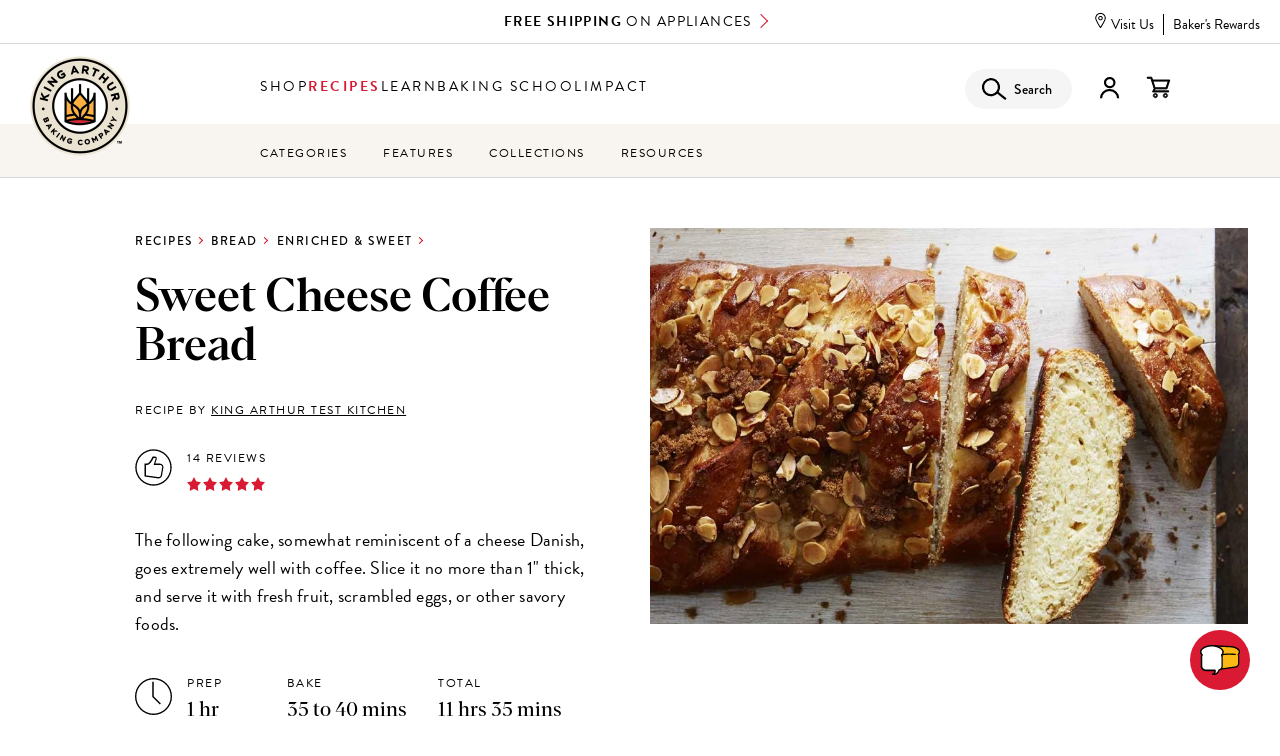

--- FILE ---
content_type: text/html; charset=UTF-8
request_url: https://www.kingarthurbaking.com/recipes/sweet-cheese-coffee-bread-recipe
body_size: 305221
content:


<!DOCTYPE html>
<html lang="en" dir="ltr" prefix="og: https://ogp.me/ns#">
  <head>
    <script src="https://cmp.osano.com/16BVKQTfs1jrp3fQq/38f12463-ec03-4b90-bebd-1d81c52b1d3d/osano.js"></script>
          <script>
        !function(e,n,t,i,r,o){function s(e){if("number"!=typeof e)return e;var n=new Date;return new Date(n.getTime()+1e3*e)}var a=4e3,c="xnpe_async_hide";function p(e){return e.reduce((function(e,n){return e[n]=function(){e._.push([n.toString(),arguments])},e}),{_:[]})}function m(e,n,t){var i=t.createElement(n);i.src=e;var r=t.getElementsByTagName(n)[0];return r.parentNode.insertBefore(i,r),i}function u(e){return"[object Date]"===Object.prototype.toString.call(e)}o.target=o.target||"https://api.exponea.com",o.file_path=o.file_path||o.target+"/js/exponea.min.js",r[n]=p(["anonymize","initialize","identify","getSegments","update","track","trackLink","trackEnhancedEcommerce","getHtml","showHtml","showBanner","showWebLayer","ping","getAbTest","loadDependency","getRecommendation","reloadWebLayers","_preInitialize","_initializeConfig"]),r[n].notifications=p(["isAvailable","isSubscribed","subscribe","unsubscribe"]),r[n].segments=p(["subscribe"]),r[n]["snippetVersion"]="v2.7.0",function(e,n,t){e[n]["_"+t]={},e[n]["_"+t].nowFn=Date.now,e[n]["_"+t].snippetStartTime=e[n]["_"+t].nowFn()}(r,n,"performance"),function(e,n,t,i,r,o){e[r]={sdk:e[i],sdkObjectName:i,skipExperiments:!!t.new_experiments,sign:t.token+"/"+(o.exec(n.cookie)||["","new"])[1],path:t.target}}(r,e,o,n,i,RegExp("__exponea_etc__"+"=([\\w-]+)")),function(e,n,t){m(e.file_path,n,t)}(o,t,e),function(e,n,t,i,r,o,p){if(e.new_experiments){!0===e.new_experiments&&(e.new_experiments={});var l,f=e.new_experiments.hide_class||c,_=e.new_experiments.timeout||a,g=encodeURIComponent(o.location.href.split("#")[0]);e.cookies&&e.cookies.expires&&("number"==typeof e.cookies.expires||u(e.cookies.expires)?l=s(e.cookies.expires):e.cookies.expires.tracking&&("number"==typeof e.cookies.expires.tracking||u(e.cookies.expires.tracking))&&(l=s(e.cookies.expires.tracking))),l&&l<new Date&&(l=void 0);var d=e.target+"/webxp/"+n+"/"+o[t].sign+"/modifications.min.js?http-referer="+g+"&timeout="+_+"ms"+(l?"&cookie-expires="+Math.floor(l.getTime()/1e3):"");"sync"===e.new_experiments.mode&&o.localStorage.getItem("__exponea__sync_modifications__")?function(e,n,t,i,r){t[r][n]="<"+n+' src="'+e+'"></'+n+">",i.writeln(t[r][n]),i.writeln("<"+n+">!"+r+".init && document.writeln("+r+"."+n+'.replace("/'+n+'/", "/'+n+'-async/").replace("><", " async><"))</'+n+">")}(d,n,o,p,t):function(e,n,t,i,r,o,s,a){o.documentElement.classList.add(e);var c=m(t,i,o);function p(){r[a].init||m(t.replace("/"+i+"/","/"+i+"-async/"),i,o)}function u(){o.documentElement.classList.remove(e)}c.onload=p,c.onerror=p,r.setTimeout(u,n),r[s]._revealPage=u}(f,_,d,n,o,p,r,t)}}(o,t,i,0,n,r,e),function(e,n,t){var i;e[n]._initializeConfig(t),(null===(i=t.experimental)||void 0===i?void 0:i.non_personalized_weblayers)&&e[n]._preInitialize(t),e[n].start=function(i){i&&Object.keys(i).forEach((function(e){return t[e]=i[e]})),e[n].initialize(t)}}(r,n,o)}(document,"exponea","script","webxpClient",window,{
          target: "https://us3-api.eng.bloomreach.com",
          token: 'cb973830-3819-11f0-b80d-3697b8bbf344',
          experimental: {
            non_personalized_weblayers: true
          },
        });
        window.Osano = window.Osano || {};
        let br_allowed = true;
        if ('cm' in Osano && 'getConsent' in Osano.cm) {
          let consent = Osano.cm.getConsent();
          if ('PERSONALIZATION' in consent && consent.PERSONALIZATION === 'DENY') {
            br_allowed = false;
          }
        }
        if (br_allowed) {
          exponea.start();
        }
      </script>
              <script src="https://rapid-cdn.yottaa.com/rapid/lib/OxPT6H61GJkLAw.js"></script>
        <!-- Google Tag Manager -->
    <script>(function(w,d,s,l,i){w[l]=w[l]||[];w[l].push({'gtm.start':
          new Date().getTime(),event:'gtm.js'});var f=d.getElementsByTagName(s)[0],
        j=d.createElement(s),dl=l!='dataLayer'?'&l='+l:'';j.async=true;j.src=
        'https://www.googletagmanager.com/gtm.js?id='+i+dl;f.parentNode.insertBefore(j,f);
      })(window,document,'script','dataLayer','GTM-M867KWL');</script>
    <!-- End Google Tag Manager -->
    <meta charset="utf-8" />
<script type="text/javascript">(window.NREUM||(NREUM={})).init={privacy:{cookies_enabled:true},ajax:{deny_list:["bam.nr-data.net"]},feature_flags:["soft_nav"],distributed_tracing:{enabled:true}};(window.NREUM||(NREUM={})).loader_config={agentID:"401101452",accountID:"2490913",trustKey:"26315",xpid:"VgIOUV9SCxAEVFBTBwEAX1Q=",licenseKey:"6b8b93db2d",applicationID:"401100790",browserID:"401101452"};;/*! For license information please see nr-loader-spa-1.308.0.min.js.LICENSE.txt */
(()=>{var e,t,r={384:(e,t,r)=>{"use strict";r.d(t,{NT:()=>a,US:()=>u,Zm:()=>o,bQ:()=>d,dV:()=>c,pV:()=>l});var n=r(6154),i=r(1863),s=r(1910);const a={beacon:"bam.nr-data.net",errorBeacon:"bam.nr-data.net"};function o(){return n.gm.NREUM||(n.gm.NREUM={}),void 0===n.gm.newrelic&&(n.gm.newrelic=n.gm.NREUM),n.gm.NREUM}function c(){let e=o();return e.o||(e.o={ST:n.gm.setTimeout,SI:n.gm.setImmediate||n.gm.setInterval,CT:n.gm.clearTimeout,XHR:n.gm.XMLHttpRequest,REQ:n.gm.Request,EV:n.gm.Event,PR:n.gm.Promise,MO:n.gm.MutationObserver,FETCH:n.gm.fetch,WS:n.gm.WebSocket},(0,s.i)(...Object.values(e.o))),e}function d(e,t){let r=o();r.initializedAgents??={},t.initializedAt={ms:(0,i.t)(),date:new Date},r.initializedAgents[e]=t}function u(e,t){o()[e]=t}function l(){return function(){let e=o();const t=e.info||{};e.info={beacon:a.beacon,errorBeacon:a.errorBeacon,...t}}(),function(){let e=o();const t=e.init||{};e.init={...t}}(),c(),function(){let e=o();const t=e.loader_config||{};e.loader_config={...t}}(),o()}},782:(e,t,r)=>{"use strict";r.d(t,{T:()=>n});const n=r(860).K7.pageViewTiming},860:(e,t,r)=>{"use strict";r.d(t,{$J:()=>u,K7:()=>c,P3:()=>d,XX:()=>i,Yy:()=>o,df:()=>s,qY:()=>n,v4:()=>a});const n="events",i="jserrors",s="browser/blobs",a="rum",o="browser/logs",c={ajax:"ajax",genericEvents:"generic_events",jserrors:i,logging:"logging",metrics:"metrics",pageAction:"page_action",pageViewEvent:"page_view_event",pageViewTiming:"page_view_timing",sessionReplay:"session_replay",sessionTrace:"session_trace",softNav:"soft_navigations",spa:"spa"},d={[c.pageViewEvent]:1,[c.pageViewTiming]:2,[c.metrics]:3,[c.jserrors]:4,[c.spa]:5,[c.ajax]:6,[c.sessionTrace]:7,[c.softNav]:8,[c.sessionReplay]:9,[c.logging]:10,[c.genericEvents]:11},u={[c.pageViewEvent]:a,[c.pageViewTiming]:n,[c.ajax]:n,[c.spa]:n,[c.softNav]:n,[c.metrics]:i,[c.jserrors]:i,[c.sessionTrace]:s,[c.sessionReplay]:s,[c.logging]:o,[c.genericEvents]:"ins"}},944:(e,t,r)=>{"use strict";r.d(t,{R:()=>i});var n=r(3241);function i(e,t){"function"==typeof console.debug&&(console.debug("New Relic Warning: https://github.com/newrelic/newrelic-browser-agent/blob/main/docs/warning-codes.md#".concat(e),t),(0,n.W)({agentIdentifier:null,drained:null,type:"data",name:"warn",feature:"warn",data:{code:e,secondary:t}}))}},993:(e,t,r)=>{"use strict";r.d(t,{A$:()=>s,ET:()=>a,TZ:()=>o,p_:()=>i});var n=r(860);const i={ERROR:"ERROR",WARN:"WARN",INFO:"INFO",DEBUG:"DEBUG",TRACE:"TRACE"},s={OFF:0,ERROR:1,WARN:2,INFO:3,DEBUG:4,TRACE:5},a="log",o=n.K7.logging},1541:(e,t,r)=>{"use strict";r.d(t,{U:()=>i,f:()=>n});const n={MFE:"MFE",BA:"BA"};function i(e,t){if(2!==t?.harvestEndpointVersion)return{};const r=t.agentRef.runtime.appMetadata.agents[0].entityGuid;return e?{"source.id":e.id,"source.name":e.name,"source.type":e.type,"parent.id":e.parent?.id||r,"parent.type":e.parent?.type||n.BA}:{"entity.guid":r,appId:t.agentRef.info.applicationID}}},1687:(e,t,r)=>{"use strict";r.d(t,{Ak:()=>d,Ze:()=>h,x3:()=>u});var n=r(3241),i=r(7836),s=r(3606),a=r(860),o=r(2646);const c={};function d(e,t){const r={staged:!1,priority:a.P3[t]||0};l(e),c[e].get(t)||c[e].set(t,r)}function u(e,t){e&&c[e]&&(c[e].get(t)&&c[e].delete(t),p(e,t,!1),c[e].size&&f(e))}function l(e){if(!e)throw new Error("agentIdentifier required");c[e]||(c[e]=new Map)}function h(e="",t="feature",r=!1){if(l(e),!e||!c[e].get(t)||r)return p(e,t);c[e].get(t).staged=!0,f(e)}function f(e){const t=Array.from(c[e]);t.every(([e,t])=>t.staged)&&(t.sort((e,t)=>e[1].priority-t[1].priority),t.forEach(([t])=>{c[e].delete(t),p(e,t)}))}function p(e,t,r=!0){const a=e?i.ee.get(e):i.ee,c=s.i.handlers;if(!a.aborted&&a.backlog&&c){if((0,n.W)({agentIdentifier:e,type:"lifecycle",name:"drain",feature:t}),r){const e=a.backlog[t],r=c[t];if(r){for(let t=0;e&&t<e.length;++t)g(e[t],r);Object.entries(r).forEach(([e,t])=>{Object.values(t||{}).forEach(t=>{t[0]?.on&&t[0]?.context()instanceof o.y&&t[0].on(e,t[1])})})}}a.isolatedBacklog||delete c[t],a.backlog[t]=null,a.emit("drain-"+t,[])}}function g(e,t){var r=e[1];Object.values(t[r]||{}).forEach(t=>{var r=e[0];if(t[0]===r){var n=t[1],i=e[3],s=e[2];n.apply(i,s)}})}},1738:(e,t,r)=>{"use strict";r.d(t,{U:()=>f,Y:()=>h});var n=r(3241),i=r(9908),s=r(1863),a=r(944),o=r(5701),c=r(3969),d=r(8362),u=r(860),l=r(4261);function h(e,t,r,s){const h=s||r;!h||h[e]&&h[e]!==d.d.prototype[e]||(h[e]=function(){(0,i.p)(c.xV,["API/"+e+"/called"],void 0,u.K7.metrics,r.ee),(0,n.W)({agentIdentifier:r.agentIdentifier,drained:!!o.B?.[r.agentIdentifier],type:"data",name:"api",feature:l.Pl+e,data:{}});try{return t.apply(this,arguments)}catch(e){(0,a.R)(23,e)}})}function f(e,t,r,n,a){const o=e.info;null===r?delete o.jsAttributes[t]:o.jsAttributes[t]=r,(a||null===r)&&(0,i.p)(l.Pl+n,[(0,s.t)(),t,r],void 0,"session",e.ee)}},1741:(e,t,r)=>{"use strict";r.d(t,{W:()=>s});var n=r(944),i=r(4261);class s{#e(e,...t){if(this[e]!==s.prototype[e])return this[e](...t);(0,n.R)(35,e)}addPageAction(e,t){return this.#e(i.hG,e,t)}register(e){return this.#e(i.eY,e)}recordCustomEvent(e,t){return this.#e(i.fF,e,t)}setPageViewName(e,t){return this.#e(i.Fw,e,t)}setCustomAttribute(e,t,r){return this.#e(i.cD,e,t,r)}noticeError(e,t){return this.#e(i.o5,e,t)}setUserId(e,t=!1){return this.#e(i.Dl,e,t)}setApplicationVersion(e){return this.#e(i.nb,e)}setErrorHandler(e){return this.#e(i.bt,e)}addRelease(e,t){return this.#e(i.k6,e,t)}log(e,t){return this.#e(i.$9,e,t)}start(){return this.#e(i.d3)}finished(e){return this.#e(i.BL,e)}recordReplay(){return this.#e(i.CH)}pauseReplay(){return this.#e(i.Tb)}addToTrace(e){return this.#e(i.U2,e)}setCurrentRouteName(e){return this.#e(i.PA,e)}interaction(e){return this.#e(i.dT,e)}wrapLogger(e,t,r){return this.#e(i.Wb,e,t,r)}measure(e,t){return this.#e(i.V1,e,t)}consent(e){return this.#e(i.Pv,e)}}},1863:(e,t,r)=>{"use strict";function n(){return Math.floor(performance.now())}r.d(t,{t:()=>n})},1910:(e,t,r)=>{"use strict";r.d(t,{i:()=>s});var n=r(944);const i=new Map;function s(...e){return e.every(e=>{if(i.has(e))return i.get(e);const t="function"==typeof e?e.toString():"",r=t.includes("[native code]"),s=t.includes("nrWrapper");return r||s||(0,n.R)(64,e?.name||t),i.set(e,r),r})}},2555:(e,t,r)=>{"use strict";r.d(t,{D:()=>o,f:()=>a});var n=r(384),i=r(8122);const s={beacon:n.NT.beacon,errorBeacon:n.NT.errorBeacon,licenseKey:void 0,applicationID:void 0,sa:void 0,queueTime:void 0,applicationTime:void 0,ttGuid:void 0,user:void 0,account:void 0,product:void 0,extra:void 0,jsAttributes:{},userAttributes:void 0,atts:void 0,transactionName:void 0,tNamePlain:void 0};function a(e){try{return!!e.licenseKey&&!!e.errorBeacon&&!!e.applicationID}catch(e){return!1}}const o=e=>(0,i.a)(e,s)},2614:(e,t,r)=>{"use strict";r.d(t,{BB:()=>a,H3:()=>n,g:()=>d,iL:()=>c,tS:()=>o,uh:()=>i,wk:()=>s});const n="NRBA",i="SESSION",s=144e5,a=18e5,o={STARTED:"session-started",PAUSE:"session-pause",RESET:"session-reset",RESUME:"session-resume",UPDATE:"session-update"},c={SAME_TAB:"same-tab",CROSS_TAB:"cross-tab"},d={OFF:0,FULL:1,ERROR:2}},2646:(e,t,r)=>{"use strict";r.d(t,{y:()=>n});class n{constructor(e){this.contextId=e}}},2843:(e,t,r)=>{"use strict";r.d(t,{G:()=>s,u:()=>i});var n=r(3878);function i(e,t=!1,r,i){(0,n.DD)("visibilitychange",function(){if(t)return void("hidden"===document.visibilityState&&e());e(document.visibilityState)},r,i)}function s(e,t,r){(0,n.sp)("pagehide",e,t,r)}},3241:(e,t,r)=>{"use strict";r.d(t,{W:()=>s});var n=r(6154);const i="newrelic";function s(e={}){try{n.gm.dispatchEvent(new CustomEvent(i,{detail:e}))}catch(e){}}},3304:(e,t,r)=>{"use strict";r.d(t,{A:()=>s});var n=r(7836);const i=()=>{const e=new WeakSet;return(t,r)=>{if("object"==typeof r&&null!==r){if(e.has(r))return;e.add(r)}return r}};function s(e){try{return JSON.stringify(e,i())??""}catch(e){try{n.ee.emit("internal-error",[e])}catch(e){}return""}}},3333:(e,t,r)=>{"use strict";r.d(t,{$v:()=>u,TZ:()=>n,Xh:()=>c,Zp:()=>i,kd:()=>d,mq:()=>o,nf:()=>a,qN:()=>s});const n=r(860).K7.genericEvents,i=["auxclick","click","copy","keydown","paste","scrollend"],s=["focus","blur"],a=4,o=1e3,c=2e3,d=["PageAction","UserAction","BrowserPerformance"],u={RESOURCES:"experimental.resources",REGISTER:"register"}},3434:(e,t,r)=>{"use strict";r.d(t,{Jt:()=>s,YM:()=>d});var n=r(7836),i=r(5607);const s="nr@original:".concat(i.W),a=50;var o=Object.prototype.hasOwnProperty,c=!1;function d(e,t){return e||(e=n.ee),r.inPlace=function(e,t,n,i,s){n||(n="");const a="-"===n.charAt(0);for(let o=0;o<t.length;o++){const c=t[o],d=e[c];l(d)||(e[c]=r(d,a?c+n:n,i,c,s))}},r.flag=s,r;function r(t,r,n,c,d){return l(t)?t:(r||(r=""),nrWrapper[s]=t,function(e,t,r){if(Object.defineProperty&&Object.keys)try{return Object.keys(e).forEach(function(r){Object.defineProperty(t,r,{get:function(){return e[r]},set:function(t){return e[r]=t,t}})}),t}catch(e){u([e],r)}for(var n in e)o.call(e,n)&&(t[n]=e[n])}(t,nrWrapper,e),nrWrapper);function nrWrapper(){var s,o,l,h;let f;try{o=this,s=[...arguments],l="function"==typeof n?n(s,o):n||{}}catch(t){u([t,"",[s,o,c],l],e)}i(r+"start",[s,o,c],l,d);const p=performance.now();let g;try{return h=t.apply(o,s),g=performance.now(),h}catch(e){throw g=performance.now(),i(r+"err",[s,o,e],l,d),f=e,f}finally{const e=g-p,t={start:p,end:g,duration:e,isLongTask:e>=a,methodName:c,thrownError:f};t.isLongTask&&i("long-task",[t,o],l,d),i(r+"end",[s,o,h],l,d)}}}function i(r,n,i,s){if(!c||t){var a=c;c=!0;try{e.emit(r,n,i,t,s)}catch(t){u([t,r,n,i],e)}c=a}}}function u(e,t){t||(t=n.ee);try{t.emit("internal-error",e)}catch(e){}}function l(e){return!(e&&"function"==typeof e&&e.apply&&!e[s])}},3606:(e,t,r)=>{"use strict";r.d(t,{i:()=>s});var n=r(9908);s.on=a;var i=s.handlers={};function s(e,t,r,s){a(s||n.d,i,e,t,r)}function a(e,t,r,i,s){s||(s="feature"),e||(e=n.d);var a=t[s]=t[s]||{};(a[r]=a[r]||[]).push([e,i])}},3738:(e,t,r)=>{"use strict";r.d(t,{He:()=>i,Kp:()=>o,Lc:()=>d,Rz:()=>u,TZ:()=>n,bD:()=>s,d3:()=>a,jx:()=>l,sl:()=>h,uP:()=>c});const n=r(860).K7.sessionTrace,i="bstResource",s="resource",a="-start",o="-end",c="fn"+a,d="fn"+o,u="pushState",l=1e3,h=3e4},3785:(e,t,r)=>{"use strict";r.d(t,{R:()=>c,b:()=>d});var n=r(9908),i=r(1863),s=r(860),a=r(3969),o=r(993);function c(e,t,r={},c=o.p_.INFO,d=!0,u,l=(0,i.t)()){(0,n.p)(a.xV,["API/logging/".concat(c.toLowerCase(),"/called")],void 0,s.K7.metrics,e),(0,n.p)(o.ET,[l,t,r,c,d,u],void 0,s.K7.logging,e)}function d(e){return"string"==typeof e&&Object.values(o.p_).some(t=>t===e.toUpperCase().trim())}},3878:(e,t,r)=>{"use strict";function n(e,t){return{capture:e,passive:!1,signal:t}}function i(e,t,r=!1,i){window.addEventListener(e,t,n(r,i))}function s(e,t,r=!1,i){document.addEventListener(e,t,n(r,i))}r.d(t,{DD:()=>s,jT:()=>n,sp:()=>i})},3962:(e,t,r)=>{"use strict";r.d(t,{AM:()=>a,O2:()=>l,OV:()=>s,Qu:()=>h,TZ:()=>c,ih:()=>f,pP:()=>o,t1:()=>u,tC:()=>i,wD:()=>d});var n=r(860);const i=["click","keydown","submit"],s="popstate",a="api",o="initialPageLoad",c=n.K7.softNav,d=5e3,u=500,l={INITIAL_PAGE_LOAD:"",ROUTE_CHANGE:1,UNSPECIFIED:2},h={INTERACTION:1,AJAX:2,CUSTOM_END:3,CUSTOM_TRACER:4},f={IP:"in progress",PF:"pending finish",FIN:"finished",CAN:"cancelled"}},3969:(e,t,r)=>{"use strict";r.d(t,{TZ:()=>n,XG:()=>o,rs:()=>i,xV:()=>a,z_:()=>s});const n=r(860).K7.metrics,i="sm",s="cm",a="storeSupportabilityMetrics",o="storeEventMetrics"},4234:(e,t,r)=>{"use strict";r.d(t,{W:()=>s});var n=r(7836),i=r(1687);class s{constructor(e,t){this.agentIdentifier=e,this.ee=n.ee.get(e),this.featureName=t,this.blocked=!1}deregisterDrain(){(0,i.x3)(this.agentIdentifier,this.featureName)}}},4261:(e,t,r)=>{"use strict";r.d(t,{$9:()=>u,BL:()=>c,CH:()=>p,Dl:()=>R,Fw:()=>w,PA:()=>v,Pl:()=>n,Pv:()=>A,Tb:()=>h,U2:()=>a,V1:()=>E,Wb:()=>T,bt:()=>y,cD:()=>b,d3:()=>x,dT:()=>d,eY:()=>g,fF:()=>f,hG:()=>s,hw:()=>i,k6:()=>o,nb:()=>m,o5:()=>l});const n="api-",i=n+"ixn-",s="addPageAction",a="addToTrace",o="addRelease",c="finished",d="interaction",u="log",l="noticeError",h="pauseReplay",f="recordCustomEvent",p="recordReplay",g="register",m="setApplicationVersion",v="setCurrentRouteName",b="setCustomAttribute",y="setErrorHandler",w="setPageViewName",R="setUserId",x="start",T="wrapLogger",E="measure",A="consent"},5205:(e,t,r)=>{"use strict";r.d(t,{j:()=>S});var n=r(384),i=r(1741);var s=r(2555),a=r(3333);const o=e=>{if(!e||"string"!=typeof e)return!1;try{document.createDocumentFragment().querySelector(e)}catch{return!1}return!0};var c=r(2614),d=r(944),u=r(8122);const l="[data-nr-mask]",h=e=>(0,u.a)(e,(()=>{const e={feature_flags:[],experimental:{allow_registered_children:!1,resources:!1},mask_selector:"*",block_selector:"[data-nr-block]",mask_input_options:{color:!1,date:!1,"datetime-local":!1,email:!1,month:!1,number:!1,range:!1,search:!1,tel:!1,text:!1,time:!1,url:!1,week:!1,textarea:!1,select:!1,password:!0}};return{ajax:{deny_list:void 0,block_internal:!0,enabled:!0,autoStart:!0},api:{get allow_registered_children(){return e.feature_flags.includes(a.$v.REGISTER)||e.experimental.allow_registered_children},set allow_registered_children(t){e.experimental.allow_registered_children=t},duplicate_registered_data:!1},browser_consent_mode:{enabled:!1},distributed_tracing:{enabled:void 0,exclude_newrelic_header:void 0,cors_use_newrelic_header:void 0,cors_use_tracecontext_headers:void 0,allowed_origins:void 0},get feature_flags(){return e.feature_flags},set feature_flags(t){e.feature_flags=t},generic_events:{enabled:!0,autoStart:!0},harvest:{interval:30},jserrors:{enabled:!0,autoStart:!0},logging:{enabled:!0,autoStart:!0},metrics:{enabled:!0,autoStart:!0},obfuscate:void 0,page_action:{enabled:!0},page_view_event:{enabled:!0,autoStart:!0},page_view_timing:{enabled:!0,autoStart:!0},performance:{capture_marks:!1,capture_measures:!1,capture_detail:!0,resources:{get enabled(){return e.feature_flags.includes(a.$v.RESOURCES)||e.experimental.resources},set enabled(t){e.experimental.resources=t},asset_types:[],first_party_domains:[],ignore_newrelic:!0}},privacy:{cookies_enabled:!0},proxy:{assets:void 0,beacon:void 0},session:{expiresMs:c.wk,inactiveMs:c.BB},session_replay:{autoStart:!0,enabled:!1,preload:!1,sampling_rate:10,error_sampling_rate:100,collect_fonts:!1,inline_images:!1,fix_stylesheets:!0,mask_all_inputs:!0,get mask_text_selector(){return e.mask_selector},set mask_text_selector(t){o(t)?e.mask_selector="".concat(t,",").concat(l):""===t||null===t?e.mask_selector=l:(0,d.R)(5,t)},get block_class(){return"nr-block"},get ignore_class(){return"nr-ignore"},get mask_text_class(){return"nr-mask"},get block_selector(){return e.block_selector},set block_selector(t){o(t)?e.block_selector+=",".concat(t):""!==t&&(0,d.R)(6,t)},get mask_input_options(){return e.mask_input_options},set mask_input_options(t){t&&"object"==typeof t?e.mask_input_options={...t,password:!0}:(0,d.R)(7,t)}},session_trace:{enabled:!0,autoStart:!0},soft_navigations:{enabled:!0,autoStart:!0},spa:{enabled:!0,autoStart:!0},ssl:void 0,user_actions:{enabled:!0,elementAttributes:["id","className","tagName","type"]}}})());var f=r(6154),p=r(9324);let g=0;const m={buildEnv:p.F3,distMethod:p.Xs,version:p.xv,originTime:f.WN},v={consented:!1},b={appMetadata:{},get consented(){return this.session?.state?.consent||v.consented},set consented(e){v.consented=e},customTransaction:void 0,denyList:void 0,disabled:!1,harvester:void 0,isolatedBacklog:!1,isRecording:!1,loaderType:void 0,maxBytes:3e4,obfuscator:void 0,onerror:void 0,ptid:void 0,releaseIds:{},session:void 0,timeKeeper:void 0,registeredEntities:[],jsAttributesMetadata:{bytes:0},get harvestCount(){return++g}},y=e=>{const t=(0,u.a)(e,b),r=Object.keys(m).reduce((e,t)=>(e[t]={value:m[t],writable:!1,configurable:!0,enumerable:!0},e),{});return Object.defineProperties(t,r)};var w=r(5701);const R=e=>{const t=e.startsWith("http");e+="/",r.p=t?e:"https://"+e};var x=r(7836),T=r(3241);const E={accountID:void 0,trustKey:void 0,agentID:void 0,licenseKey:void 0,applicationID:void 0,xpid:void 0},A=e=>(0,u.a)(e,E),_=new Set;function S(e,t={},r,a){let{init:o,info:c,loader_config:d,runtime:u={},exposed:l=!0}=t;if(!c){const e=(0,n.pV)();o=e.init,c=e.info,d=e.loader_config}e.init=h(o||{}),e.loader_config=A(d||{}),c.jsAttributes??={},f.bv&&(c.jsAttributes.isWorker=!0),e.info=(0,s.D)(c);const p=e.init,g=[c.beacon,c.errorBeacon];_.has(e.agentIdentifier)||(p.proxy.assets&&(R(p.proxy.assets),g.push(p.proxy.assets)),p.proxy.beacon&&g.push(p.proxy.beacon),e.beacons=[...g],function(e){const t=(0,n.pV)();Object.getOwnPropertyNames(i.W.prototype).forEach(r=>{const n=i.W.prototype[r];if("function"!=typeof n||"constructor"===n)return;let s=t[r];e[r]&&!1!==e.exposed&&"micro-agent"!==e.runtime?.loaderType&&(t[r]=(...t)=>{const n=e[r](...t);return s?s(...t):n})})}(e),(0,n.US)("activatedFeatures",w.B)),u.denyList=[...p.ajax.deny_list||[],...p.ajax.block_internal?g:[]],u.ptid=e.agentIdentifier,u.loaderType=r,e.runtime=y(u),_.has(e.agentIdentifier)||(e.ee=x.ee.get(e.agentIdentifier),e.exposed=l,(0,T.W)({agentIdentifier:e.agentIdentifier,drained:!!w.B?.[e.agentIdentifier],type:"lifecycle",name:"initialize",feature:void 0,data:e.config})),_.add(e.agentIdentifier)}},5270:(e,t,r)=>{"use strict";r.d(t,{Aw:()=>a,SR:()=>s,rF:()=>o});var n=r(384),i=r(7767);function s(e){return!!(0,n.dV)().o.MO&&(0,i.V)(e)&&!0===e?.session_trace.enabled}function a(e){return!0===e?.session_replay.preload&&s(e)}function o(e,t){try{if("string"==typeof t?.type){if("password"===t.type.toLowerCase())return"*".repeat(e?.length||0);if(void 0!==t?.dataset?.nrUnmask||t?.classList?.contains("nr-unmask"))return e}}catch(e){}return"string"==typeof e?e.replace(/[\S]/g,"*"):"*".repeat(e?.length||0)}},5289:(e,t,r)=>{"use strict";r.d(t,{GG:()=>a,Qr:()=>c,sB:()=>o});var n=r(3878),i=r(6389);function s(){return"undefined"==typeof document||"complete"===document.readyState}function a(e,t){if(s())return e();const r=(0,i.J)(e),a=setInterval(()=>{s()&&(clearInterval(a),r())},500);(0,n.sp)("load",r,t)}function o(e){if(s())return e();(0,n.DD)("DOMContentLoaded",e)}function c(e){if(s())return e();(0,n.sp)("popstate",e)}},5607:(e,t,r)=>{"use strict";r.d(t,{W:()=>n});const n=(0,r(9566).bz)()},5701:(e,t,r)=>{"use strict";r.d(t,{B:()=>s,t:()=>a});var n=r(3241);const i=new Set,s={};function a(e,t){const r=t.agentIdentifier;s[r]??={},e&&"object"==typeof e&&(i.has(r)||(t.ee.emit("rumresp",[e]),s[r]=e,i.add(r),(0,n.W)({agentIdentifier:r,loaded:!0,drained:!0,type:"lifecycle",name:"load",feature:void 0,data:e})))}},6154:(e,t,r)=>{"use strict";r.d(t,{OF:()=>d,RI:()=>i,WN:()=>h,bv:()=>s,eN:()=>f,gm:()=>a,lR:()=>l,m:()=>c,mw:()=>o,sb:()=>u});var n=r(1863);const i="undefined"!=typeof window&&!!window.document,s="undefined"!=typeof WorkerGlobalScope&&("undefined"!=typeof self&&self instanceof WorkerGlobalScope&&self.navigator instanceof WorkerNavigator||"undefined"!=typeof globalThis&&globalThis instanceof WorkerGlobalScope&&globalThis.navigator instanceof WorkerNavigator),a=i?window:"undefined"!=typeof WorkerGlobalScope&&("undefined"!=typeof self&&self instanceof WorkerGlobalScope&&self||"undefined"!=typeof globalThis&&globalThis instanceof WorkerGlobalScope&&globalThis),o=Boolean("hidden"===a?.document?.visibilityState),c=""+a?.location,d=/iPad|iPhone|iPod/.test(a.navigator?.userAgent),u=d&&"undefined"==typeof SharedWorker,l=(()=>{const e=a.navigator?.userAgent?.match(/Firefox[/\s](\d+\.\d+)/);return Array.isArray(e)&&e.length>=2?+e[1]:0})(),h=Date.now()-(0,n.t)(),f=()=>"undefined"!=typeof PerformanceNavigationTiming&&a?.performance?.getEntriesByType("navigation")?.[0]?.responseStart},6344:(e,t,r)=>{"use strict";r.d(t,{BB:()=>u,Qb:()=>l,TZ:()=>i,Ug:()=>a,Vh:()=>s,_s:()=>o,bc:()=>d,yP:()=>c});var n=r(2614);const i=r(860).K7.sessionReplay,s="errorDuringReplay",a=.12,o={DomContentLoaded:0,Load:1,FullSnapshot:2,IncrementalSnapshot:3,Meta:4,Custom:5},c={[n.g.ERROR]:15e3,[n.g.FULL]:3e5,[n.g.OFF]:0},d={RESET:{message:"Session was reset",sm:"Reset"},IMPORT:{message:"Recorder failed to import",sm:"Import"},TOO_MANY:{message:"429: Too Many Requests",sm:"Too-Many"},TOO_BIG:{message:"Payload was too large",sm:"Too-Big"},CROSS_TAB:{message:"Session Entity was set to OFF on another tab",sm:"Cross-Tab"},ENTITLEMENTS:{message:"Session Replay is not allowed and will not be started",sm:"Entitlement"}},u=5e3,l={API:"api",RESUME:"resume",SWITCH_TO_FULL:"switchToFull",INITIALIZE:"initialize",PRELOAD:"preload"}},6389:(e,t,r)=>{"use strict";function n(e,t=500,r={}){const n=r?.leading||!1;let i;return(...r)=>{n&&void 0===i&&(e.apply(this,r),i=setTimeout(()=>{i=clearTimeout(i)},t)),n||(clearTimeout(i),i=setTimeout(()=>{e.apply(this,r)},t))}}function i(e){let t=!1;return(...r)=>{t||(t=!0,e.apply(this,r))}}r.d(t,{J:()=>i,s:()=>n})},6630:(e,t,r)=>{"use strict";r.d(t,{T:()=>n});const n=r(860).K7.pageViewEvent},6774:(e,t,r)=>{"use strict";r.d(t,{T:()=>n});const n=r(860).K7.jserrors},7295:(e,t,r)=>{"use strict";r.d(t,{Xv:()=>a,gX:()=>i,iW:()=>s});var n=[];function i(e){if(!e||s(e))return!1;if(0===n.length)return!0;if("*"===n[0].hostname)return!1;for(var t=0;t<n.length;t++){var r=n[t];if(r.hostname.test(e.hostname)&&r.pathname.test(e.pathname))return!1}return!0}function s(e){return void 0===e.hostname}function a(e){if(n=[],e&&e.length)for(var t=0;t<e.length;t++){let r=e[t];if(!r)continue;if("*"===r)return void(n=[{hostname:"*"}]);0===r.indexOf("http://")?r=r.substring(7):0===r.indexOf("https://")&&(r=r.substring(8));const i=r.indexOf("/");let s,a;i>0?(s=r.substring(0,i),a=r.substring(i)):(s=r,a="*");let[c]=s.split(":");n.push({hostname:o(c),pathname:o(a,!0)})}}function o(e,t=!1){const r=e.replace(/[.+?^${}()|[\]\\]/g,e=>"\\"+e).replace(/\*/g,".*?");return new RegExp((t?"^":"")+r+"$")}},7485:(e,t,r)=>{"use strict";r.d(t,{D:()=>i});var n=r(6154);function i(e){if(0===(e||"").indexOf("data:"))return{protocol:"data"};try{const t=new URL(e,location.href),r={port:t.port,hostname:t.hostname,pathname:t.pathname,search:t.search,protocol:t.protocol.slice(0,t.protocol.indexOf(":")),sameOrigin:t.protocol===n.gm?.location?.protocol&&t.host===n.gm?.location?.host};return r.port&&""!==r.port||("http:"===t.protocol&&(r.port="80"),"https:"===t.protocol&&(r.port="443")),r.pathname&&""!==r.pathname?r.pathname.startsWith("/")||(r.pathname="/".concat(r.pathname)):r.pathname="/",r}catch(e){return{}}}},7699:(e,t,r)=>{"use strict";r.d(t,{It:()=>s,KC:()=>o,No:()=>i,qh:()=>a});var n=r(860);const i=16e3,s=1e6,a="SESSION_ERROR",o={[n.K7.logging]:!0,[n.K7.genericEvents]:!1,[n.K7.jserrors]:!1,[n.K7.ajax]:!1}},7767:(e,t,r)=>{"use strict";r.d(t,{V:()=>i});var n=r(6154);const i=e=>n.RI&&!0===e?.privacy.cookies_enabled},7836:(e,t,r)=>{"use strict";r.d(t,{P:()=>o,ee:()=>c});var n=r(384),i=r(8990),s=r(2646),a=r(5607);const o="nr@context:".concat(a.W),c=function e(t,r){var n={},a={},u={},l=!1;try{l=16===r.length&&d.initializedAgents?.[r]?.runtime.isolatedBacklog}catch(e){}var h={on:p,addEventListener:p,removeEventListener:function(e,t){var r=n[e];if(!r)return;for(var i=0;i<r.length;i++)r[i]===t&&r.splice(i,1)},emit:function(e,r,n,i,s){!1!==s&&(s=!0);if(c.aborted&&!i)return;t&&s&&t.emit(e,r,n);var o=f(n);g(e).forEach(e=>{e.apply(o,r)});var d=v()[a[e]];d&&d.push([h,e,r,o]);return o},get:m,listeners:g,context:f,buffer:function(e,t){const r=v();if(t=t||"feature",h.aborted)return;Object.entries(e||{}).forEach(([e,n])=>{a[n]=t,t in r||(r[t]=[])})},abort:function(){h._aborted=!0,Object.keys(h.backlog).forEach(e=>{delete h.backlog[e]})},isBuffering:function(e){return!!v()[a[e]]},debugId:r,backlog:l?{}:t&&"object"==typeof t.backlog?t.backlog:{},isolatedBacklog:l};return Object.defineProperty(h,"aborted",{get:()=>{let e=h._aborted||!1;return e||(t&&(e=t.aborted),e)}}),h;function f(e){return e&&e instanceof s.y?e:e?(0,i.I)(e,o,()=>new s.y(o)):new s.y(o)}function p(e,t){n[e]=g(e).concat(t)}function g(e){return n[e]||[]}function m(t){return u[t]=u[t]||e(h,t)}function v(){return h.backlog}}(void 0,"globalEE"),d=(0,n.Zm)();d.ee||(d.ee=c)},8122:(e,t,r)=>{"use strict";r.d(t,{a:()=>i});var n=r(944);function i(e,t){try{if(!e||"object"!=typeof e)return(0,n.R)(3);if(!t||"object"!=typeof t)return(0,n.R)(4);const r=Object.create(Object.getPrototypeOf(t),Object.getOwnPropertyDescriptors(t)),s=0===Object.keys(r).length?e:r;for(let a in s)if(void 0!==e[a])try{if(null===e[a]){r[a]=null;continue}Array.isArray(e[a])&&Array.isArray(t[a])?r[a]=Array.from(new Set([...e[a],...t[a]])):"object"==typeof e[a]&&"object"==typeof t[a]?r[a]=i(e[a],t[a]):r[a]=e[a]}catch(e){r[a]||(0,n.R)(1,e)}return r}catch(e){(0,n.R)(2,e)}}},8139:(e,t,r)=>{"use strict";r.d(t,{u:()=>h});var n=r(7836),i=r(3434),s=r(8990),a=r(6154);const o={},c=a.gm.XMLHttpRequest,d="addEventListener",u="removeEventListener",l="nr@wrapped:".concat(n.P);function h(e){var t=function(e){return(e||n.ee).get("events")}(e);if(o[t.debugId]++)return t;o[t.debugId]=1;var r=(0,i.YM)(t,!0);function h(e){r.inPlace(e,[d,u],"-",p)}function p(e,t){return e[1]}return"getPrototypeOf"in Object&&(a.RI&&f(document,h),c&&f(c.prototype,h),f(a.gm,h)),t.on(d+"-start",function(e,t){var n=e[1];if(null!==n&&("function"==typeof n||"object"==typeof n)&&"newrelic"!==e[0]){var i=(0,s.I)(n,l,function(){var e={object:function(){if("function"!=typeof n.handleEvent)return;return n.handleEvent.apply(n,arguments)},function:n}[typeof n];return e?r(e,"fn-",null,e.name||"anonymous"):n});this.wrapped=e[1]=i}}),t.on(u+"-start",function(e){e[1]=this.wrapped||e[1]}),t}function f(e,t,...r){let n=e;for(;"object"==typeof n&&!Object.prototype.hasOwnProperty.call(n,d);)n=Object.getPrototypeOf(n);n&&t(n,...r)}},8362:(e,t,r)=>{"use strict";r.d(t,{d:()=>s});var n=r(9566),i=r(1741);class s extends i.W{agentIdentifier=(0,n.LA)(16)}},8374:(e,t,r)=>{r.nc=(()=>{try{return document?.currentScript?.nonce}catch(e){}return""})()},8990:(e,t,r)=>{"use strict";r.d(t,{I:()=>i});var n=Object.prototype.hasOwnProperty;function i(e,t,r){if(n.call(e,t))return e[t];var i=r();if(Object.defineProperty&&Object.keys)try{return Object.defineProperty(e,t,{value:i,writable:!0,enumerable:!1}),i}catch(e){}return e[t]=i,i}},9119:(e,t,r)=>{"use strict";r.d(t,{L:()=>s});var n=/([^?#]*)[^#]*(#[^?]*|$).*/,i=/([^?#]*)().*/;function s(e,t){return e?e.replace(t?n:i,"$1$2"):e}},9300:(e,t,r)=>{"use strict";r.d(t,{T:()=>n});const n=r(860).K7.ajax},9324:(e,t,r)=>{"use strict";r.d(t,{AJ:()=>a,F3:()=>i,Xs:()=>s,Yq:()=>o,xv:()=>n});const n="1.308.0",i="PROD",s="CDN",a="@newrelic/rrweb",o="1.0.1"},9566:(e,t,r)=>{"use strict";r.d(t,{LA:()=>o,ZF:()=>c,bz:()=>a,el:()=>d});var n=r(6154);const i="xxxxxxxx-xxxx-4xxx-yxxx-xxxxxxxxxxxx";function s(e,t){return e?15&e[t]:16*Math.random()|0}function a(){const e=n.gm?.crypto||n.gm?.msCrypto;let t,r=0;return e&&e.getRandomValues&&(t=e.getRandomValues(new Uint8Array(30))),i.split("").map(e=>"x"===e?s(t,r++).toString(16):"y"===e?(3&s()|8).toString(16):e).join("")}function o(e){const t=n.gm?.crypto||n.gm?.msCrypto;let r,i=0;t&&t.getRandomValues&&(r=t.getRandomValues(new Uint8Array(e)));const a=[];for(var o=0;o<e;o++)a.push(s(r,i++).toString(16));return a.join("")}function c(){return o(16)}function d(){return o(32)}},9908:(e,t,r)=>{"use strict";r.d(t,{d:()=>n,p:()=>i});var n=r(7836).ee.get("handle");function i(e,t,r,i,s){s?(s.buffer([e],i),s.emit(e,t,r)):(n.buffer([e],i),n.emit(e,t,r))}}},n={};function i(e){var t=n[e];if(void 0!==t)return t.exports;var s=n[e]={exports:{}};return r[e](s,s.exports,i),s.exports}i.m=r,i.d=(e,t)=>{for(var r in t)i.o(t,r)&&!i.o(e,r)&&Object.defineProperty(e,r,{enumerable:!0,get:t[r]})},i.f={},i.e=e=>Promise.all(Object.keys(i.f).reduce((t,r)=>(i.f[r](e,t),t),[])),i.u=e=>({212:"nr-spa-compressor",249:"nr-spa-recorder",478:"nr-spa"}[e]+"-1.308.0.min.js"),i.o=(e,t)=>Object.prototype.hasOwnProperty.call(e,t),e={},t="NRBA-1.308.0.PROD:",i.l=(r,n,s,a)=>{if(e[r])e[r].push(n);else{var o,c;if(void 0!==s)for(var d=document.getElementsByTagName("script"),u=0;u<d.length;u++){var l=d[u];if(l.getAttribute("src")==r||l.getAttribute("data-webpack")==t+s){o=l;break}}if(!o){c=!0;var h={478:"sha512-RSfSVnmHk59T/uIPbdSE0LPeqcEdF4/+XhfJdBuccH5rYMOEZDhFdtnh6X6nJk7hGpzHd9Ujhsy7lZEz/ORYCQ==",249:"sha512-ehJXhmntm85NSqW4MkhfQqmeKFulra3klDyY0OPDUE+sQ3GokHlPh1pmAzuNy//3j4ac6lzIbmXLvGQBMYmrkg==",212:"sha512-B9h4CR46ndKRgMBcK+j67uSR2RCnJfGefU+A7FrgR/k42ovXy5x/MAVFiSvFxuVeEk/pNLgvYGMp1cBSK/G6Fg=="};(o=document.createElement("script")).charset="utf-8",i.nc&&o.setAttribute("nonce",i.nc),o.setAttribute("data-webpack",t+s),o.src=r,0!==o.src.indexOf(window.location.origin+"/")&&(o.crossOrigin="anonymous"),h[a]&&(o.integrity=h[a])}e[r]=[n];var f=(t,n)=>{o.onerror=o.onload=null,clearTimeout(p);var i=e[r];if(delete e[r],o.parentNode&&o.parentNode.removeChild(o),i&&i.forEach(e=>e(n)),t)return t(n)},p=setTimeout(f.bind(null,void 0,{type:"timeout",target:o}),12e4);o.onerror=f.bind(null,o.onerror),o.onload=f.bind(null,o.onload),c&&document.head.appendChild(o)}},i.r=e=>{"undefined"!=typeof Symbol&&Symbol.toStringTag&&Object.defineProperty(e,Symbol.toStringTag,{value:"Module"}),Object.defineProperty(e,"__esModule",{value:!0})},i.p="https://js-agent.newrelic.com/",(()=>{var e={38:0,788:0};i.f.j=(t,r)=>{var n=i.o(e,t)?e[t]:void 0;if(0!==n)if(n)r.push(n[2]);else{var s=new Promise((r,i)=>n=e[t]=[r,i]);r.push(n[2]=s);var a=i.p+i.u(t),o=new Error;i.l(a,r=>{if(i.o(e,t)&&(0!==(n=e[t])&&(e[t]=void 0),n)){var s=r&&("load"===r.type?"missing":r.type),a=r&&r.target&&r.target.src;o.message="Loading chunk "+t+" failed: ("+s+": "+a+")",o.name="ChunkLoadError",o.type=s,o.request=a,n[1](o)}},"chunk-"+t,t)}};var t=(t,r)=>{var n,s,[a,o,c]=r,d=0;if(a.some(t=>0!==e[t])){for(n in o)i.o(o,n)&&(i.m[n]=o[n]);if(c)c(i)}for(t&&t(r);d<a.length;d++)s=a[d],i.o(e,s)&&e[s]&&e[s][0](),e[s]=0},r=self["webpackChunk:NRBA-1.308.0.PROD"]=self["webpackChunk:NRBA-1.308.0.PROD"]||[];r.forEach(t.bind(null,0)),r.push=t.bind(null,r.push.bind(r))})(),(()=>{"use strict";i(8374);var e=i(8362),t=i(860);const r=Object.values(t.K7);var n=i(5205);var s=i(9908),a=i(1863),o=i(4261),c=i(1738);var d=i(1687),u=i(4234),l=i(5289),h=i(6154),f=i(944),p=i(5270),g=i(7767),m=i(6389),v=i(7699);class b extends u.W{constructor(e,t){super(e.agentIdentifier,t),this.agentRef=e,this.abortHandler=void 0,this.featAggregate=void 0,this.loadedSuccessfully=void 0,this.onAggregateImported=new Promise(e=>{this.loadedSuccessfully=e}),this.deferred=Promise.resolve(),!1===e.init[this.featureName].autoStart?this.deferred=new Promise((t,r)=>{this.ee.on("manual-start-all",(0,m.J)(()=>{(0,d.Ak)(e.agentIdentifier,this.featureName),t()}))}):(0,d.Ak)(e.agentIdentifier,t)}importAggregator(e,t,r={}){if(this.featAggregate)return;const n=async()=>{let n;await this.deferred;try{if((0,g.V)(e.init)){const{setupAgentSession:t}=await i.e(478).then(i.bind(i,8766));n=t(e)}}catch(e){(0,f.R)(20,e),this.ee.emit("internal-error",[e]),(0,s.p)(v.qh,[e],void 0,this.featureName,this.ee)}try{if(!this.#t(this.featureName,n,e.init))return(0,d.Ze)(this.agentIdentifier,this.featureName),void this.loadedSuccessfully(!1);const{Aggregate:i}=await t();this.featAggregate=new i(e,r),e.runtime.harvester.initializedAggregates.push(this.featAggregate),this.loadedSuccessfully(!0)}catch(e){(0,f.R)(34,e),this.abortHandler?.(),(0,d.Ze)(this.agentIdentifier,this.featureName,!0),this.loadedSuccessfully(!1),this.ee&&this.ee.abort()}};h.RI?(0,l.GG)(()=>n(),!0):n()}#t(e,r,n){if(this.blocked)return!1;switch(e){case t.K7.sessionReplay:return(0,p.SR)(n)&&!!r;case t.K7.sessionTrace:return!!r;default:return!0}}}var y=i(6630),w=i(2614),R=i(3241);class x extends b{static featureName=y.T;constructor(e){var t;super(e,y.T),this.setupInspectionEvents(e.agentIdentifier),t=e,(0,c.Y)(o.Fw,function(e,r){"string"==typeof e&&("/"!==e.charAt(0)&&(e="/"+e),t.runtime.customTransaction=(r||"http://custom.transaction")+e,(0,s.p)(o.Pl+o.Fw,[(0,a.t)()],void 0,void 0,t.ee))},t),this.importAggregator(e,()=>i.e(478).then(i.bind(i,2467)))}setupInspectionEvents(e){const t=(t,r)=>{t&&(0,R.W)({agentIdentifier:e,timeStamp:t.timeStamp,loaded:"complete"===t.target.readyState,type:"window",name:r,data:t.target.location+""})};(0,l.sB)(e=>{t(e,"DOMContentLoaded")}),(0,l.GG)(e=>{t(e,"load")}),(0,l.Qr)(e=>{t(e,"navigate")}),this.ee.on(w.tS.UPDATE,(t,r)=>{(0,R.W)({agentIdentifier:e,type:"lifecycle",name:"session",data:r})})}}var T=i(384);class E extends e.d{constructor(e){var t;(super(),h.gm)?(this.features={},(0,T.bQ)(this.agentIdentifier,this),this.desiredFeatures=new Set(e.features||[]),this.desiredFeatures.add(x),(0,n.j)(this,e,e.loaderType||"agent"),t=this,(0,c.Y)(o.cD,function(e,r,n=!1){if("string"==typeof e){if(["string","number","boolean"].includes(typeof r)||null===r)return(0,c.U)(t,e,r,o.cD,n);(0,f.R)(40,typeof r)}else(0,f.R)(39,typeof e)},t),function(e){(0,c.Y)(o.Dl,function(t,r=!1){if("string"!=typeof t&&null!==t)return void(0,f.R)(41,typeof t);const n=e.info.jsAttributes["enduser.id"];r&&null!=n&&n!==t?(0,s.p)(o.Pl+"setUserIdAndResetSession",[t],void 0,"session",e.ee):(0,c.U)(e,"enduser.id",t,o.Dl,!0)},e)}(this),function(e){(0,c.Y)(o.nb,function(t){if("string"==typeof t||null===t)return(0,c.U)(e,"application.version",t,o.nb,!1);(0,f.R)(42,typeof t)},e)}(this),function(e){(0,c.Y)(o.d3,function(){e.ee.emit("manual-start-all")},e)}(this),function(e){(0,c.Y)(o.Pv,function(t=!0){if("boolean"==typeof t){if((0,s.p)(o.Pl+o.Pv,[t],void 0,"session",e.ee),e.runtime.consented=t,t){const t=e.features.page_view_event;t.onAggregateImported.then(e=>{const r=t.featAggregate;e&&!r.sentRum&&r.sendRum()})}}else(0,f.R)(65,typeof t)},e)}(this),this.run()):(0,f.R)(21)}get config(){return{info:this.info,init:this.init,loader_config:this.loader_config,runtime:this.runtime}}get api(){return this}run(){try{const e=function(e){const t={};return r.forEach(r=>{t[r]=!!e[r]?.enabled}),t}(this.init),n=[...this.desiredFeatures];n.sort((e,r)=>t.P3[e.featureName]-t.P3[r.featureName]),n.forEach(r=>{if(!e[r.featureName]&&r.featureName!==t.K7.pageViewEvent)return;if(r.featureName===t.K7.spa)return void(0,f.R)(67);const n=function(e){switch(e){case t.K7.ajax:return[t.K7.jserrors];case t.K7.sessionTrace:return[t.K7.ajax,t.K7.pageViewEvent];case t.K7.sessionReplay:return[t.K7.sessionTrace];case t.K7.pageViewTiming:return[t.K7.pageViewEvent];default:return[]}}(r.featureName).filter(e=>!(e in this.features));n.length>0&&(0,f.R)(36,{targetFeature:r.featureName,missingDependencies:n}),this.features[r.featureName]=new r(this)})}catch(e){(0,f.R)(22,e);for(const e in this.features)this.features[e].abortHandler?.();const t=(0,T.Zm)();delete t.initializedAgents[this.agentIdentifier]?.features,delete this.sharedAggregator;return t.ee.get(this.agentIdentifier).abort(),!1}}}var A=i(2843),_=i(782);class S extends b{static featureName=_.T;constructor(e){super(e,_.T),h.RI&&((0,A.u)(()=>(0,s.p)("docHidden",[(0,a.t)()],void 0,_.T,this.ee),!0),(0,A.G)(()=>(0,s.p)("winPagehide",[(0,a.t)()],void 0,_.T,this.ee)),this.importAggregator(e,()=>i.e(478).then(i.bind(i,9917))))}}var O=i(3969);class I extends b{static featureName=O.TZ;constructor(e){super(e,O.TZ),h.RI&&document.addEventListener("securitypolicyviolation",e=>{(0,s.p)(O.xV,["Generic/CSPViolation/Detected"],void 0,this.featureName,this.ee)}),this.importAggregator(e,()=>i.e(478).then(i.bind(i,6555)))}}var N=i(6774),P=i(3878),k=i(3304);class D{constructor(e,t,r,n,i){this.name="UncaughtError",this.message="string"==typeof e?e:(0,k.A)(e),this.sourceURL=t,this.line=r,this.column=n,this.__newrelic=i}}function C(e){return M(e)?e:new D(void 0!==e?.message?e.message:e,e?.filename||e?.sourceURL,e?.lineno||e?.line,e?.colno||e?.col,e?.__newrelic,e?.cause)}function j(e){const t="Unhandled Promise Rejection: ";if(!e?.reason)return;if(M(e.reason)){try{e.reason.message.startsWith(t)||(e.reason.message=t+e.reason.message)}catch(e){}return C(e.reason)}const r=C(e.reason);return(r.message||"").startsWith(t)||(r.message=t+r.message),r}function L(e){if(e.error instanceof SyntaxError&&!/:\d+$/.test(e.error.stack?.trim())){const t=new D(e.message,e.filename,e.lineno,e.colno,e.error.__newrelic,e.cause);return t.name=SyntaxError.name,t}return M(e.error)?e.error:C(e)}function M(e){return e instanceof Error&&!!e.stack}function H(e,r,n,i,o=(0,a.t)()){"string"==typeof e&&(e=new Error(e)),(0,s.p)("err",[e,o,!1,r,n.runtime.isRecording,void 0,i],void 0,t.K7.jserrors,n.ee),(0,s.p)("uaErr",[],void 0,t.K7.genericEvents,n.ee)}var B=i(1541),K=i(993),W=i(3785);function U(e,{customAttributes:t={},level:r=K.p_.INFO}={},n,i,s=(0,a.t)()){(0,W.R)(n.ee,e,t,r,!1,i,s)}function F(e,r,n,i,c=(0,a.t)()){(0,s.p)(o.Pl+o.hG,[c,e,r,i],void 0,t.K7.genericEvents,n.ee)}function V(e,r,n,i,c=(0,a.t)()){const{start:d,end:u,customAttributes:l}=r||{},h={customAttributes:l||{}};if("object"!=typeof h.customAttributes||"string"!=typeof e||0===e.length)return void(0,f.R)(57);const p=(e,t)=>null==e?t:"number"==typeof e?e:e instanceof PerformanceMark?e.startTime:Number.NaN;if(h.start=p(d,0),h.end=p(u,c),Number.isNaN(h.start)||Number.isNaN(h.end))(0,f.R)(57);else{if(h.duration=h.end-h.start,!(h.duration<0))return(0,s.p)(o.Pl+o.V1,[h,e,i],void 0,t.K7.genericEvents,n.ee),h;(0,f.R)(58)}}function G(e,r={},n,i,c=(0,a.t)()){(0,s.p)(o.Pl+o.fF,[c,e,r,i],void 0,t.K7.genericEvents,n.ee)}function z(e){(0,c.Y)(o.eY,function(t){return Y(e,t)},e)}function Y(e,r,n){(0,f.R)(54,"newrelic.register"),r||={},r.type=B.f.MFE,r.licenseKey||=e.info.licenseKey,r.blocked=!1,r.parent=n||{},Array.isArray(r.tags)||(r.tags=[]);const i={};r.tags.forEach(e=>{"name"!==e&&"id"!==e&&(i["source.".concat(e)]=!0)}),r.isolated??=!0;let o=()=>{};const c=e.runtime.registeredEntities;if(!r.isolated){const e=c.find(({metadata:{target:{id:e}}})=>e===r.id&&!r.isolated);if(e)return e}const d=e=>{r.blocked=!0,o=e};function u(e){return"string"==typeof e&&!!e.trim()&&e.trim().length<501||"number"==typeof e}e.init.api.allow_registered_children||d((0,m.J)(()=>(0,f.R)(55))),u(r.id)&&u(r.name)||d((0,m.J)(()=>(0,f.R)(48,r)));const l={addPageAction:(t,n={})=>g(F,[t,{...i,...n},e],r),deregister:()=>{d((0,m.J)(()=>(0,f.R)(68)))},log:(t,n={})=>g(U,[t,{...n,customAttributes:{...i,...n.customAttributes||{}}},e],r),measure:(t,n={})=>g(V,[t,{...n,customAttributes:{...i,...n.customAttributes||{}}},e],r),noticeError:(t,n={})=>g(H,[t,{...i,...n},e],r),register:(t={})=>g(Y,[e,t],l.metadata.target),recordCustomEvent:(t,n={})=>g(G,[t,{...i,...n},e],r),setApplicationVersion:e=>p("application.version",e),setCustomAttribute:(e,t)=>p(e,t),setUserId:e=>p("enduser.id",e),metadata:{customAttributes:i,target:r}},h=()=>(r.blocked&&o(),r.blocked);h()||c.push(l);const p=(e,t)=>{h()||(i[e]=t)},g=(r,n,i)=>{if(h())return;const o=(0,a.t)();(0,s.p)(O.xV,["API/register/".concat(r.name,"/called")],void 0,t.K7.metrics,e.ee);try{if(e.init.api.duplicate_registered_data&&"register"!==r.name){let e=n;if(n[1]instanceof Object){const t={"child.id":i.id,"child.type":i.type};e="customAttributes"in n[1]?[n[0],{...n[1],customAttributes:{...n[1].customAttributes,...t}},...n.slice(2)]:[n[0],{...n[1],...t},...n.slice(2)]}r(...e,void 0,o)}return r(...n,i,o)}catch(e){(0,f.R)(50,e)}};return l}class Z extends b{static featureName=N.T;constructor(e){var t;super(e,N.T),t=e,(0,c.Y)(o.o5,(e,r)=>H(e,r,t),t),function(e){(0,c.Y)(o.bt,function(t){e.runtime.onerror=t},e)}(e),function(e){let t=0;(0,c.Y)(o.k6,function(e,r){++t>10||(this.runtime.releaseIds[e.slice(-200)]=(""+r).slice(-200))},e)}(e),z(e);try{this.removeOnAbort=new AbortController}catch(e){}this.ee.on("internal-error",(t,r)=>{this.abortHandler&&(0,s.p)("ierr",[C(t),(0,a.t)(),!0,{},e.runtime.isRecording,r],void 0,this.featureName,this.ee)}),h.gm.addEventListener("unhandledrejection",t=>{this.abortHandler&&(0,s.p)("err",[j(t),(0,a.t)(),!1,{unhandledPromiseRejection:1},e.runtime.isRecording],void 0,this.featureName,this.ee)},(0,P.jT)(!1,this.removeOnAbort?.signal)),h.gm.addEventListener("error",t=>{this.abortHandler&&(0,s.p)("err",[L(t),(0,a.t)(),!1,{},e.runtime.isRecording],void 0,this.featureName,this.ee)},(0,P.jT)(!1,this.removeOnAbort?.signal)),this.abortHandler=this.#r,this.importAggregator(e,()=>i.e(478).then(i.bind(i,2176)))}#r(){this.removeOnAbort?.abort(),this.abortHandler=void 0}}var q=i(8990);let X=1;function J(e){const t=typeof e;return!e||"object"!==t&&"function"!==t?-1:e===h.gm?0:(0,q.I)(e,"nr@id",function(){return X++})}function Q(e){if("string"==typeof e&&e.length)return e.length;if("object"==typeof e){if("undefined"!=typeof ArrayBuffer&&e instanceof ArrayBuffer&&e.byteLength)return e.byteLength;if("undefined"!=typeof Blob&&e instanceof Blob&&e.size)return e.size;if(!("undefined"!=typeof FormData&&e instanceof FormData))try{return(0,k.A)(e).length}catch(e){return}}}var ee=i(8139),te=i(7836),re=i(3434);const ne={},ie=["open","send"];function se(e){var t=e||te.ee;const r=function(e){return(e||te.ee).get("xhr")}(t);if(void 0===h.gm.XMLHttpRequest)return r;if(ne[r.debugId]++)return r;ne[r.debugId]=1,(0,ee.u)(t);var n=(0,re.YM)(r),i=h.gm.XMLHttpRequest,s=h.gm.MutationObserver,a=h.gm.Promise,o=h.gm.setInterval,c="readystatechange",d=["onload","onerror","onabort","onloadstart","onloadend","onprogress","ontimeout"],u=[],l=h.gm.XMLHttpRequest=function(e){const t=new i(e),s=r.context(t);try{r.emit("new-xhr",[t],s),t.addEventListener(c,(a=s,function(){var e=this;e.readyState>3&&!a.resolved&&(a.resolved=!0,r.emit("xhr-resolved",[],e)),n.inPlace(e,d,"fn-",y)}),(0,P.jT)(!1))}catch(e){(0,f.R)(15,e);try{r.emit("internal-error",[e])}catch(e){}}var a;return t};function p(e,t){n.inPlace(t,["onreadystatechange"],"fn-",y)}if(function(e,t){for(var r in e)t[r]=e[r]}(i,l),l.prototype=i.prototype,n.inPlace(l.prototype,ie,"-xhr-",y),r.on("send-xhr-start",function(e,t){p(e,t),function(e){u.push(e),s&&(g?g.then(b):o?o(b):(m=-m,v.data=m))}(t)}),r.on("open-xhr-start",p),s){var g=a&&a.resolve();if(!o&&!a){var m=1,v=document.createTextNode(m);new s(b).observe(v,{characterData:!0})}}else t.on("fn-end",function(e){e[0]&&e[0].type===c||b()});function b(){for(var e=0;e<u.length;e++)p(0,u[e]);u.length&&(u=[])}function y(e,t){return t}return r}var ae="fetch-",oe=ae+"body-",ce=["arrayBuffer","blob","json","text","formData"],de=h.gm.Request,ue=h.gm.Response,le="prototype";const he={};function fe(e){const t=function(e){return(e||te.ee).get("fetch")}(e);if(!(de&&ue&&h.gm.fetch))return t;if(he[t.debugId]++)return t;function r(e,r,n){var i=e[r];"function"==typeof i&&(e[r]=function(){var e,r=[...arguments],s={};t.emit(n+"before-start",[r],s),s[te.P]&&s[te.P].dt&&(e=s[te.P].dt);var a=i.apply(this,r);return t.emit(n+"start",[r,e],a),a.then(function(e){return t.emit(n+"end",[null,e],a),e},function(e){throw t.emit(n+"end",[e],a),e})})}return he[t.debugId]=1,ce.forEach(e=>{r(de[le],e,oe),r(ue[le],e,oe)}),r(h.gm,"fetch",ae),t.on(ae+"end",function(e,r){var n=this;if(r){var i=r.headers.get("content-length");null!==i&&(n.rxSize=i),t.emit(ae+"done",[null,r],n)}else t.emit(ae+"done",[e],n)}),t}var pe=i(7485),ge=i(9566);class me{constructor(e){this.agentRef=e}generateTracePayload(e){const t=this.agentRef.loader_config;if(!this.shouldGenerateTrace(e)||!t)return null;var r=(t.accountID||"").toString()||null,n=(t.agentID||"").toString()||null,i=(t.trustKey||"").toString()||null;if(!r||!n)return null;var s=(0,ge.ZF)(),a=(0,ge.el)(),o=Date.now(),c={spanId:s,traceId:a,timestamp:o};return(e.sameOrigin||this.isAllowedOrigin(e)&&this.useTraceContextHeadersForCors())&&(c.traceContextParentHeader=this.generateTraceContextParentHeader(s,a),c.traceContextStateHeader=this.generateTraceContextStateHeader(s,o,r,n,i)),(e.sameOrigin&&!this.excludeNewrelicHeader()||!e.sameOrigin&&this.isAllowedOrigin(e)&&this.useNewrelicHeaderForCors())&&(c.newrelicHeader=this.generateTraceHeader(s,a,o,r,n,i)),c}generateTraceContextParentHeader(e,t){return"00-"+t+"-"+e+"-01"}generateTraceContextStateHeader(e,t,r,n,i){return i+"@nr=0-1-"+r+"-"+n+"-"+e+"----"+t}generateTraceHeader(e,t,r,n,i,s){if(!("function"==typeof h.gm?.btoa))return null;var a={v:[0,1],d:{ty:"Browser",ac:n,ap:i,id:e,tr:t,ti:r}};return s&&n!==s&&(a.d.tk=s),btoa((0,k.A)(a))}shouldGenerateTrace(e){return this.agentRef.init?.distributed_tracing?.enabled&&this.isAllowedOrigin(e)}isAllowedOrigin(e){var t=!1;const r=this.agentRef.init?.distributed_tracing;if(e.sameOrigin)t=!0;else if(r?.allowed_origins instanceof Array)for(var n=0;n<r.allowed_origins.length;n++){var i=(0,pe.D)(r.allowed_origins[n]);if(e.hostname===i.hostname&&e.protocol===i.protocol&&e.port===i.port){t=!0;break}}return t}excludeNewrelicHeader(){var e=this.agentRef.init?.distributed_tracing;return!!e&&!!e.exclude_newrelic_header}useNewrelicHeaderForCors(){var e=this.agentRef.init?.distributed_tracing;return!!e&&!1!==e.cors_use_newrelic_header}useTraceContextHeadersForCors(){var e=this.agentRef.init?.distributed_tracing;return!!e&&!!e.cors_use_tracecontext_headers}}var ve=i(9300),be=i(7295);function ye(e){return"string"==typeof e?e:e instanceof(0,T.dV)().o.REQ?e.url:h.gm?.URL&&e instanceof URL?e.href:void 0}var we=["load","error","abort","timeout"],Re=we.length,xe=(0,T.dV)().o.REQ,Te=(0,T.dV)().o.XHR;const Ee="X-NewRelic-App-Data";class Ae extends b{static featureName=ve.T;constructor(e){super(e,ve.T),this.dt=new me(e),this.handler=(e,t,r,n)=>(0,s.p)(e,t,r,n,this.ee);try{const e={xmlhttprequest:"xhr",fetch:"fetch",beacon:"beacon"};h.gm?.performance?.getEntriesByType("resource").forEach(r=>{if(r.initiatorType in e&&0!==r.responseStatus){const n={status:r.responseStatus},i={rxSize:r.transferSize,duration:Math.floor(r.duration),cbTime:0};_e(n,r.name),this.handler("xhr",[n,i,r.startTime,r.responseEnd,e[r.initiatorType]],void 0,t.K7.ajax)}})}catch(e){}fe(this.ee),se(this.ee),function(e,r,n,i){function o(e){var t=this;t.totalCbs=0,t.called=0,t.cbTime=0,t.end=T,t.ended=!1,t.xhrGuids={},t.lastSize=null,t.loadCaptureCalled=!1,t.params=this.params||{},t.metrics=this.metrics||{},t.latestLongtaskEnd=0,e.addEventListener("load",function(r){E(t,e)},(0,P.jT)(!1)),h.lR||e.addEventListener("progress",function(e){t.lastSize=e.loaded},(0,P.jT)(!1))}function c(e){this.params={method:e[0]},_e(this,e[1]),this.metrics={}}function d(t,r){e.loader_config.xpid&&this.sameOrigin&&r.setRequestHeader("X-NewRelic-ID",e.loader_config.xpid);var n=i.generateTracePayload(this.parsedOrigin);if(n){var s=!1;n.newrelicHeader&&(r.setRequestHeader("newrelic",n.newrelicHeader),s=!0),n.traceContextParentHeader&&(r.setRequestHeader("traceparent",n.traceContextParentHeader),n.traceContextStateHeader&&r.setRequestHeader("tracestate",n.traceContextStateHeader),s=!0),s&&(this.dt=n)}}function u(e,t){var n=this.metrics,i=e[0],s=this;if(n&&i){var o=Q(i);o&&(n.txSize=o)}this.startTime=(0,a.t)(),this.body=i,this.listener=function(e){try{"abort"!==e.type||s.loadCaptureCalled||(s.params.aborted=!0),("load"!==e.type||s.called===s.totalCbs&&(s.onloadCalled||"function"!=typeof t.onload)&&"function"==typeof s.end)&&s.end(t)}catch(e){try{r.emit("internal-error",[e])}catch(e){}}};for(var c=0;c<Re;c++)t.addEventListener(we[c],this.listener,(0,P.jT)(!1))}function l(e,t,r){this.cbTime+=e,t?this.onloadCalled=!0:this.called+=1,this.called!==this.totalCbs||!this.onloadCalled&&"function"==typeof r.onload||"function"!=typeof this.end||this.end(r)}function f(e,t){var r=""+J(e)+!!t;this.xhrGuids&&!this.xhrGuids[r]&&(this.xhrGuids[r]=!0,this.totalCbs+=1)}function p(e,t){var r=""+J(e)+!!t;this.xhrGuids&&this.xhrGuids[r]&&(delete this.xhrGuids[r],this.totalCbs-=1)}function g(){this.endTime=(0,a.t)()}function m(e,t){t instanceof Te&&"load"===e[0]&&r.emit("xhr-load-added",[e[1],e[2]],t)}function v(e,t){t instanceof Te&&"load"===e[0]&&r.emit("xhr-load-removed",[e[1],e[2]],t)}function b(e,t,r){t instanceof Te&&("onload"===r&&(this.onload=!0),("load"===(e[0]&&e[0].type)||this.onload)&&(this.xhrCbStart=(0,a.t)()))}function y(e,t){this.xhrCbStart&&r.emit("xhr-cb-time",[(0,a.t)()-this.xhrCbStart,this.onload,t],t)}function w(e){var t,r=e[1]||{};if("string"==typeof e[0]?0===(t=e[0]).length&&h.RI&&(t=""+h.gm.location.href):e[0]&&e[0].url?t=e[0].url:h.gm?.URL&&e[0]&&e[0]instanceof URL?t=e[0].href:"function"==typeof e[0].toString&&(t=e[0].toString()),"string"==typeof t&&0!==t.length){t&&(this.parsedOrigin=(0,pe.D)(t),this.sameOrigin=this.parsedOrigin.sameOrigin);var n=i.generateTracePayload(this.parsedOrigin);if(n&&(n.newrelicHeader||n.traceContextParentHeader))if(e[0]&&e[0].headers)o(e[0].headers,n)&&(this.dt=n);else{var s={};for(var a in r)s[a]=r[a];s.headers=new Headers(r.headers||{}),o(s.headers,n)&&(this.dt=n),e.length>1?e[1]=s:e.push(s)}}function o(e,t){var r=!1;return t.newrelicHeader&&(e.set("newrelic",t.newrelicHeader),r=!0),t.traceContextParentHeader&&(e.set("traceparent",t.traceContextParentHeader),t.traceContextStateHeader&&e.set("tracestate",t.traceContextStateHeader),r=!0),r}}function R(e,t){this.params={},this.metrics={},this.startTime=(0,a.t)(),this.dt=t,e.length>=1&&(this.target=e[0]),e.length>=2&&(this.opts=e[1]);var r=this.opts||{},n=this.target;_e(this,ye(n));var i=(""+(n&&n instanceof xe&&n.method||r.method||"GET")).toUpperCase();this.params.method=i,this.body=r.body,this.txSize=Q(r.body)||0}function x(e,r){if(this.endTime=(0,a.t)(),this.params||(this.params={}),(0,be.iW)(this.params))return;let i;this.params.status=r?r.status:0,"string"==typeof this.rxSize&&this.rxSize.length>0&&(i=+this.rxSize);const s={txSize:this.txSize,rxSize:i,duration:(0,a.t)()-this.startTime};n("xhr",[this.params,s,this.startTime,this.endTime,"fetch"],this,t.K7.ajax)}function T(e){const r=this.params,i=this.metrics;if(!this.ended){this.ended=!0;for(let t=0;t<Re;t++)e.removeEventListener(we[t],this.listener,!1);r.aborted||(0,be.iW)(r)||(i.duration=(0,a.t)()-this.startTime,this.loadCaptureCalled||4!==e.readyState?null==r.status&&(r.status=0):E(this,e),i.cbTime=this.cbTime,n("xhr",[r,i,this.startTime,this.endTime,"xhr"],this,t.K7.ajax))}}function E(e,n){e.params.status=n.status;var i=function(e,t){var r=e.responseType;return"json"===r&&null!==t?t:"arraybuffer"===r||"blob"===r||"json"===r?Q(e.response):"text"===r||""===r||void 0===r?Q(e.responseText):void 0}(n,e.lastSize);if(i&&(e.metrics.rxSize=i),e.sameOrigin&&n.getAllResponseHeaders().indexOf(Ee)>=0){var a=n.getResponseHeader(Ee);a&&((0,s.p)(O.rs,["Ajax/CrossApplicationTracing/Header/Seen"],void 0,t.K7.metrics,r),e.params.cat=a.split(", ").pop())}e.loadCaptureCalled=!0}r.on("new-xhr",o),r.on("open-xhr-start",c),r.on("open-xhr-end",d),r.on("send-xhr-start",u),r.on("xhr-cb-time",l),r.on("xhr-load-added",f),r.on("xhr-load-removed",p),r.on("xhr-resolved",g),r.on("addEventListener-end",m),r.on("removeEventListener-end",v),r.on("fn-end",y),r.on("fetch-before-start",w),r.on("fetch-start",R),r.on("fn-start",b),r.on("fetch-done",x)}(e,this.ee,this.handler,this.dt),this.importAggregator(e,()=>i.e(478).then(i.bind(i,3845)))}}function _e(e,t){var r=(0,pe.D)(t),n=e.params||e;n.hostname=r.hostname,n.port=r.port,n.protocol=r.protocol,n.host=r.hostname+":"+r.port,n.pathname=r.pathname,e.parsedOrigin=r,e.sameOrigin=r.sameOrigin}const Se={},Oe=["pushState","replaceState"];function Ie(e){const t=function(e){return(e||te.ee).get("history")}(e);return!h.RI||Se[t.debugId]++||(Se[t.debugId]=1,(0,re.YM)(t).inPlace(window.history,Oe,"-")),t}var Ne=i(3738);function Pe(e){(0,c.Y)(o.BL,function(r=Date.now()){const n=r-h.WN;n<0&&(0,f.R)(62,r),(0,s.p)(O.XG,[o.BL,{time:n}],void 0,t.K7.metrics,e.ee),e.addToTrace({name:o.BL,start:r,origin:"nr"}),(0,s.p)(o.Pl+o.hG,[n,o.BL],void 0,t.K7.genericEvents,e.ee)},e)}const{He:ke,bD:De,d3:Ce,Kp:je,TZ:Le,Lc:Me,uP:He,Rz:Be}=Ne;class Ke extends b{static featureName=Le;constructor(e){var r;super(e,Le),r=e,(0,c.Y)(o.U2,function(e){if(!(e&&"object"==typeof e&&e.name&&e.start))return;const n={n:e.name,s:e.start-h.WN,e:(e.end||e.start)-h.WN,o:e.origin||"",t:"api"};n.s<0||n.e<0||n.e<n.s?(0,f.R)(61,{start:n.s,end:n.e}):(0,s.p)("bstApi",[n],void 0,t.K7.sessionTrace,r.ee)},r),Pe(e);if(!(0,g.V)(e.init))return void this.deregisterDrain();const n=this.ee;let d;Ie(n),this.eventsEE=(0,ee.u)(n),this.eventsEE.on(He,function(e,t){this.bstStart=(0,a.t)()}),this.eventsEE.on(Me,function(e,r){(0,s.p)("bst",[e[0],r,this.bstStart,(0,a.t)()],void 0,t.K7.sessionTrace,n)}),n.on(Be+Ce,function(e){this.time=(0,a.t)(),this.startPath=location.pathname+location.hash}),n.on(Be+je,function(e){(0,s.p)("bstHist",[location.pathname+location.hash,this.startPath,this.time],void 0,t.K7.sessionTrace,n)});try{d=new PerformanceObserver(e=>{const r=e.getEntries();(0,s.p)(ke,[r],void 0,t.K7.sessionTrace,n)}),d.observe({type:De,buffered:!0})}catch(e){}this.importAggregator(e,()=>i.e(478).then(i.bind(i,6974)),{resourceObserver:d})}}var We=i(6344);class Ue extends b{static featureName=We.TZ;#n;recorder;constructor(e){var r;let n;super(e,We.TZ),r=e,(0,c.Y)(o.CH,function(){(0,s.p)(o.CH,[],void 0,t.K7.sessionReplay,r.ee)},r),function(e){(0,c.Y)(o.Tb,function(){(0,s.p)(o.Tb,[],void 0,t.K7.sessionReplay,e.ee)},e)}(e);try{n=JSON.parse(localStorage.getItem("".concat(w.H3,"_").concat(w.uh)))}catch(e){}(0,p.SR)(e.init)&&this.ee.on(o.CH,()=>this.#i()),this.#s(n)&&this.importRecorder().then(e=>{e.startRecording(We.Qb.PRELOAD,n?.sessionReplayMode)}),this.importAggregator(this.agentRef,()=>i.e(478).then(i.bind(i,6167)),this),this.ee.on("err",e=>{this.blocked||this.agentRef.runtime.isRecording&&(this.errorNoticed=!0,(0,s.p)(We.Vh,[e],void 0,this.featureName,this.ee))})}#s(e){return e&&(e.sessionReplayMode===w.g.FULL||e.sessionReplayMode===w.g.ERROR)||(0,p.Aw)(this.agentRef.init)}importRecorder(){return this.recorder?Promise.resolve(this.recorder):(this.#n??=Promise.all([i.e(478),i.e(249)]).then(i.bind(i,4866)).then(({Recorder:e})=>(this.recorder=new e(this),this.recorder)).catch(e=>{throw this.ee.emit("internal-error",[e]),this.blocked=!0,e}),this.#n)}#i(){this.blocked||(this.featAggregate?this.featAggregate.mode!==w.g.FULL&&this.featAggregate.initializeRecording(w.g.FULL,!0,We.Qb.API):this.importRecorder().then(()=>{this.recorder.startRecording(We.Qb.API,w.g.FULL)}))}}var Fe=i(3962);class Ve extends b{static featureName=Fe.TZ;constructor(e){if(super(e,Fe.TZ),function(e){const r=e.ee.get("tracer");function n(){}(0,c.Y)(o.dT,function(e){return(new n).get("object"==typeof e?e:{})},e);const i=n.prototype={createTracer:function(n,i){var o={},c=this,d="function"==typeof i;return(0,s.p)(O.xV,["API/createTracer/called"],void 0,t.K7.metrics,e.ee),function(){if(r.emit((d?"":"no-")+"fn-start",[(0,a.t)(),c,d],o),d)try{return i.apply(this,arguments)}catch(e){const t="string"==typeof e?new Error(e):e;throw r.emit("fn-err",[arguments,this,t],o),t}finally{r.emit("fn-end",[(0,a.t)()],o)}}}};["actionText","setName","setAttribute","save","ignore","onEnd","getContext","end","get"].forEach(r=>{c.Y.apply(this,[r,function(){return(0,s.p)(o.hw+r,[performance.now(),...arguments],this,t.K7.softNav,e.ee),this},e,i])}),(0,c.Y)(o.PA,function(){(0,s.p)(o.hw+"routeName",[performance.now(),...arguments],void 0,t.K7.softNav,e.ee)},e)}(e),!h.RI||!(0,T.dV)().o.MO)return;const r=Ie(this.ee);try{this.removeOnAbort=new AbortController}catch(e){}Fe.tC.forEach(e=>{(0,P.sp)(e,e=>{l(e)},!0,this.removeOnAbort?.signal)});const n=()=>(0,s.p)("newURL",[(0,a.t)(),""+window.location],void 0,this.featureName,this.ee);r.on("pushState-end",n),r.on("replaceState-end",n),(0,P.sp)(Fe.OV,e=>{l(e),(0,s.p)("newURL",[e.timeStamp,""+window.location],void 0,this.featureName,this.ee)},!0,this.removeOnAbort?.signal);let d=!1;const u=new((0,T.dV)().o.MO)((e,t)=>{d||(d=!0,requestAnimationFrame(()=>{(0,s.p)("newDom",[(0,a.t)()],void 0,this.featureName,this.ee),d=!1}))}),l=(0,m.s)(e=>{"loading"!==document.readyState&&((0,s.p)("newUIEvent",[e],void 0,this.featureName,this.ee),u.observe(document.body,{attributes:!0,childList:!0,subtree:!0,characterData:!0}))},100,{leading:!0});this.abortHandler=function(){this.removeOnAbort?.abort(),u.disconnect(),this.abortHandler=void 0},this.importAggregator(e,()=>i.e(478).then(i.bind(i,4393)),{domObserver:u})}}var Ge=i(3333),ze=i(9119);const Ye={},Ze=new Set;function qe(e){return"string"==typeof e?{type:"string",size:(new TextEncoder).encode(e).length}:e instanceof ArrayBuffer?{type:"ArrayBuffer",size:e.byteLength}:e instanceof Blob?{type:"Blob",size:e.size}:e instanceof DataView?{type:"DataView",size:e.byteLength}:ArrayBuffer.isView(e)?{type:"TypedArray",size:e.byteLength}:{type:"unknown",size:0}}class Xe{constructor(e,t){this.timestamp=(0,a.t)(),this.currentUrl=(0,ze.L)(window.location.href),this.socketId=(0,ge.LA)(8),this.requestedUrl=(0,ze.L)(e),this.requestedProtocols=Array.isArray(t)?t.join(","):t||"",this.openedAt=void 0,this.protocol=void 0,this.extensions=void 0,this.binaryType=void 0,this.messageOrigin=void 0,this.messageCount=0,this.messageBytes=0,this.messageBytesMin=0,this.messageBytesMax=0,this.messageTypes=void 0,this.sendCount=0,this.sendBytes=0,this.sendBytesMin=0,this.sendBytesMax=0,this.sendTypes=void 0,this.closedAt=void 0,this.closeCode=void 0,this.closeReason="unknown",this.closeWasClean=void 0,this.connectedDuration=0,this.hasErrors=void 0}}class $e extends b{static featureName=Ge.TZ;constructor(e){super(e,Ge.TZ);const r=e.init.feature_flags.includes("websockets"),n=[e.init.page_action.enabled,e.init.performance.capture_marks,e.init.performance.capture_measures,e.init.performance.resources.enabled,e.init.user_actions.enabled,r];var d;let u,l;if(d=e,(0,c.Y)(o.hG,(e,t)=>F(e,t,d),d),function(e){(0,c.Y)(o.fF,(t,r)=>G(t,r,e),e)}(e),Pe(e),z(e),function(e){(0,c.Y)(o.V1,(t,r)=>V(t,r,e),e)}(e),r&&(l=function(e){if(!(0,T.dV)().o.WS)return e;const t=e.get("websockets");if(Ye[t.debugId]++)return t;Ye[t.debugId]=1,(0,A.G)(()=>{const e=(0,a.t)();Ze.forEach(r=>{r.nrData.closedAt=e,r.nrData.closeCode=1001,r.nrData.closeReason="Page navigating away",r.nrData.closeWasClean=!1,r.nrData.openedAt&&(r.nrData.connectedDuration=e-r.nrData.openedAt),t.emit("ws",[r.nrData],r)})});class r extends WebSocket{static name="WebSocket";static toString(){return"function WebSocket() { [native code] }"}toString(){return"[object WebSocket]"}get[Symbol.toStringTag](){return r.name}#a(e){(e.__newrelic??={}).socketId=this.nrData.socketId,this.nrData.hasErrors??=!0}constructor(...e){super(...e),this.nrData=new Xe(e[0],e[1]),this.addEventListener("open",()=>{this.nrData.openedAt=(0,a.t)(),["protocol","extensions","binaryType"].forEach(e=>{this.nrData[e]=this[e]}),Ze.add(this)}),this.addEventListener("message",e=>{const{type:t,size:r}=qe(e.data);this.nrData.messageOrigin??=(0,ze.L)(e.origin),this.nrData.messageCount++,this.nrData.messageBytes+=r,this.nrData.messageBytesMin=Math.min(this.nrData.messageBytesMin||1/0,r),this.nrData.messageBytesMax=Math.max(this.nrData.messageBytesMax,r),(this.nrData.messageTypes??"").includes(t)||(this.nrData.messageTypes=this.nrData.messageTypes?"".concat(this.nrData.messageTypes,",").concat(t):t)}),this.addEventListener("close",e=>{this.nrData.closedAt=(0,a.t)(),this.nrData.closeCode=e.code,e.reason&&(this.nrData.closeReason=e.reason),this.nrData.closeWasClean=e.wasClean,this.nrData.connectedDuration=this.nrData.closedAt-this.nrData.openedAt,Ze.delete(this),t.emit("ws",[this.nrData],this)})}addEventListener(e,t,...r){const n=this,i="function"==typeof t?function(...e){try{return t.apply(this,e)}catch(e){throw n.#a(e),e}}:t?.handleEvent?{handleEvent:function(...e){try{return t.handleEvent.apply(t,e)}catch(e){throw n.#a(e),e}}}:t;return super.addEventListener(e,i,...r)}send(e){if(this.readyState===WebSocket.OPEN){const{type:t,size:r}=qe(e);this.nrData.sendCount++,this.nrData.sendBytes+=r,this.nrData.sendBytesMin=Math.min(this.nrData.sendBytesMin||1/0,r),this.nrData.sendBytesMax=Math.max(this.nrData.sendBytesMax,r),(this.nrData.sendTypes??"").includes(t)||(this.nrData.sendTypes=this.nrData.sendTypes?"".concat(this.nrData.sendTypes,",").concat(t):t)}try{return super.send(e)}catch(e){throw this.#a(e),e}}close(...e){try{super.close(...e)}catch(e){throw this.#a(e),e}}}return h.gm.WebSocket=r,t}(this.ee)),h.RI){if(fe(this.ee),se(this.ee),u=Ie(this.ee),e.init.user_actions.enabled){function f(t){const r=(0,pe.D)(t);return e.beacons.includes(r.hostname+":"+r.port)}function p(){u.emit("navChange")}Ge.Zp.forEach(e=>(0,P.sp)(e,e=>(0,s.p)("ua",[e],void 0,this.featureName,this.ee),!0)),Ge.qN.forEach(e=>{const t=(0,m.s)(e=>{(0,s.p)("ua",[e],void 0,this.featureName,this.ee)},500,{leading:!0});(0,P.sp)(e,t)}),h.gm.addEventListener("error",()=>{(0,s.p)("uaErr",[],void 0,t.K7.genericEvents,this.ee)},(0,P.jT)(!1,this.removeOnAbort?.signal)),this.ee.on("open-xhr-start",(e,r)=>{f(e[1])||r.addEventListener("readystatechange",()=>{2===r.readyState&&(0,s.p)("uaXhr",[],void 0,t.K7.genericEvents,this.ee)})}),this.ee.on("fetch-start",e=>{e.length>=1&&!f(ye(e[0]))&&(0,s.p)("uaXhr",[],void 0,t.K7.genericEvents,this.ee)}),u.on("pushState-end",p),u.on("replaceState-end",p),window.addEventListener("hashchange",p,(0,P.jT)(!0,this.removeOnAbort?.signal)),window.addEventListener("popstate",p,(0,P.jT)(!0,this.removeOnAbort?.signal))}if(e.init.performance.resources.enabled&&h.gm.PerformanceObserver?.supportedEntryTypes.includes("resource")){new PerformanceObserver(e=>{e.getEntries().forEach(e=>{(0,s.p)("browserPerformance.resource",[e],void 0,this.featureName,this.ee)})}).observe({type:"resource",buffered:!0})}}r&&l.on("ws",e=>{(0,s.p)("ws-complete",[e],void 0,this.featureName,this.ee)});try{this.removeOnAbort=new AbortController}catch(g){}this.abortHandler=()=>{this.removeOnAbort?.abort(),this.abortHandler=void 0},n.some(e=>e)?this.importAggregator(e,()=>i.e(478).then(i.bind(i,8019))):this.deregisterDrain()}}var Je=i(2646);const Qe=new Map;function et(e,t,r,n,i=!0){if("object"!=typeof t||!t||"string"!=typeof r||!r||"function"!=typeof t[r])return(0,f.R)(29);const s=function(e){return(e||te.ee).get("logger")}(e),a=(0,re.YM)(s),o=new Je.y(te.P);o.level=n.level,o.customAttributes=n.customAttributes,o.autoCaptured=i;const c=t[r]?.[re.Jt]||t[r];return Qe.set(c,o),a.inPlace(t,[r],"wrap-logger-",()=>Qe.get(c)),s}var tt=i(1910);class rt extends b{static featureName=K.TZ;constructor(e){var t;super(e,K.TZ),t=e,(0,c.Y)(o.$9,(e,r)=>U(e,r,t),t),function(e){(0,c.Y)(o.Wb,(t,r,{customAttributes:n={},level:i=K.p_.INFO}={})=>{et(e.ee,t,r,{customAttributes:n,level:i},!1)},e)}(e),z(e);const r=this.ee;["log","error","warn","info","debug","trace"].forEach(e=>{(0,tt.i)(h.gm.console[e]),et(r,h.gm.console,e,{level:"log"===e?"info":e})}),this.ee.on("wrap-logger-end",function([e]){const{level:t,customAttributes:n,autoCaptured:i}=this;(0,W.R)(r,e,n,t,i)}),this.importAggregator(e,()=>i.e(478).then(i.bind(i,5288)))}}new E({features:[Ae,x,S,Ke,Ue,I,Z,$e,rt,Ve],loaderType:"spa"})})()})();</script>
<meta name="description" content="Sweet cheese coffee bread with sliced almonds and crystallized ginger." />
<link rel="canonical" href="https://www.kingarthurbaking.com/recipes/sweet-cheese-coffee-bread-recipe" />
<link rel="image_src" href="https://www.kingarthurbaking.com/sites/default/files/recipe_legacy/7577-3-large.jpg" />
<meta property="og:site_name" content="King Arthur Baking" />
<meta property="og:type" content="article" />
<meta property="og:url" content="https://www.kingarthurbaking.com/recipes/sweet-cheese-coffee-bread-recipe" />
<meta property="og:title" content="Sweet Cheese Coffee Bread" />
<meta property="og:description" content="Sweet cheese coffee bread with sliced almonds and crystallized ginger." />
<meta property="og:image" content="https://www.kingarthurbaking.com/sites/default/files/recipe_legacy/7577-3-large.jpg" />
<meta name="twitter:card" content="summary_large_image" />
<meta name="twitter:site" content="@KingArthurFlour" />
<meta name="twitter:creator" content="@KingArthurFlour" />
<meta name="p:domain_verify" content="0141af6904f9685eaafe9b65c80cf9d3" />
<meta name="Generator" content="Drupal 10 (https://www.drupal.org)" />
<meta name="MobileOptimized" content="width" />
<meta name="HandheldFriendly" content="true" />
<meta name="viewport" content="width=device-width, initial-scale=1.0" />
<script type="application/ld+json">{
    "@context": "https://schema.org",
    "@graph": [
        {
            "@type": "Recipe",
            "keywords": "Enriched \u0026 sweet;;Coffee Cake;;Cream cheese;;Breakfast \u0026 brunch",
            "name": "Sweet Cheese Coffee Bread",
            "description": "The following cake, somewhat reminiscent of a cheese Danish, goes extremely well with coffee. Slice it no more than 1\u0022 thick, and serve it with fresh fruit, scrambled eggs, or other savory foods.",
            "recipeYield": "1 large coffee bread",
            "datePublished": "December 31, 2007 at 7:00pm",
            "prepTime": "PT1H0M",
            "totalTime": "PT11H35M",
            "cookTime": "PT40M",
            "recipeInstructions": [
                "Weigh your flour; or measure it by gently spooning it into a cup, then sweeping off any excess. In a large mixing bowl, combine all of the dough ingredients, mixing — by hand, mixer, or bread machine — until the dough is smooth and supple, but a bit tacky.",
                "Transfer the dough to a lightly oiled bowl, cover the bowl with plastic wrap, and refrigerate it overnight.",
                "To make the filling: Combine all of the filling ingredients except the ginger, beating until smooth. Refrigerate until ready to use.",
                "To make the topping: In a small cup, mix together the remaining egg, brown sugar, and vanilla. Set aside.",
                "To assemble the coffee bread: Transfer the dough to a lightly floured work surface, and roll it into a 1/4\u0022 to 1/2\u0022 thick rectangle, about 16\u0022 x 14\u0022. The cold dough will be pleasant to work with — very solid, but soft and pliable.",
                "Spread the filling on the dough, leaving a half-inch border around the edge.",
                "Sprinkle the ginger, if you\u0027re using it, atop the filling.",
                "Tucking in the two short edges (this will keep the filling inside as it bakes), and starting with a long edge, roll the dough up like a jelly roll.",
                "Seal the side seam, and place the roll, seam-side down, on a lightly greased or parchment-lined baking sheet, shaping it into a horseshoe-shape.",
                "Make about 6 diagonal slashes in the top of the dough (this will allow the steam from the filling to escape), then brush the topping all over the dough.",
                "Sprinkle with the almonds.",
                "Cover the loaf with lightly greased plastic wrap or a dough-rising cover, and set it aside to rise for 2 hours or so; it\u0027ll become somewhat puffy, but really won\u0027t rise very much.",
                "Bake the bread in a preheated 350°F oven 35 to 40 minutes, or until it\u0027s golden brown.",
                "Remove it from the oven, cool to lukewarm, slice, and serve.",
                "Store, well-wrapped, for 3 days at room temperature, or freeze for up to 3 months."
            ],
            "recipeIngredient": [
                "1/4 cup (57g) water",
                "6 tablespoons (85g) sour cream or yogurt",
                "6 tablespoons (85g) butter, at room temperature, at least 65°F",
                "1 large egg, at room temperature",
                "1/4 teaspoon lemon oil or 1 teaspoon lemon zest",
                "3 cups (360g) King Arthur Unbleached All-Purpose Flour",
                "1/4 cup (50g) granulated sugar",
                "1 1/4 teaspoons (8g) table salt",
                "2 teaspoons instant yeast",
                "one 8-ounce package (227g) cream cheese, softened",
                "1/3 cup (64g) granulated sugar",
                "1 large egg, beaten and divided*",
                "1/2 teaspoon King Arthur Pure Vanilla Extract",
                "1/3 cup (64g) diced, crystallized ginger, optional",
                "egg wash*",
                "1/4 cup (53g) light brown sugar or dark brown sugar, packed",
                "2 teaspoons King Arthur Pure Vanilla Extract",
                "1/2 cup (43g) almonds, sliced"
            ],
            "publisher": {
                "@type": "Organization",
                "name": "King Arthur Baking",
                "url": "https://www.kingarthurbaking.com/"
            },
            "author": {
                "@type": "Person",
                "name": "King Arthur Test Kitchen",
                "url": "https://www.kingarthurbaking.com/author/king-arthur-test-kitchen"
            },
            "image": {
                "@type": "ImageObject",
                "url": "https://www.kingarthurbaking.com/sites/default/files/recipe_legacy/7577-3-large.jpg"
            },
            "aggregateRating": {
                "@type": "AggregateRating",
                "ratingValue": "4.70",
                "ratingCount": "14"
            }
        }
    ]
}</script>
<link rel="alternate" type="application/rss+xml" title="King Arthur Baking Company Blog" href="https://www.kingarthurbaking.com/blog/feed" />
<link rel="icon" href="/themes/custom/kaf_nextgenweb/favicon.ico" type="image/vnd.microsoft.icon" />

    <link rel="preconnect" href="https://use.typekit.net" crossorigin>
    <title>Sweet Cheese Coffee Bread Recipe | King Arthur Baking</title>
    <link rel="stylesheet" media="all" href="/sites/default/files/css/css_iyFQ1BTLIR1nbgjfxFTZPyaHgVMeFTjuzGclKTgiu3k.css?delta=0&amp;language=en&amp;theme=kaf_nextgenweb&amp;include=eJxtjVsOwyAMBC9Ew5GQwQ6hEBvZpE1u36jqQ5X6N5rV7qZKWIZogJREsQj7D02zCg9idKcgj7p1aBNcYf8RWKBJdhViUII0gsGNTkylk_9rQ1fBszAHpn1k4jtFn5tEaBcbRyucn-lrI4nUVZBcB4Ws0Bd7f3_NtHHfYiu2EDo7bNDqIxg9ANaqWB4" />
<link rel="stylesheet" media="all" href="https://use.typekit.net/qwi2npt.css" />
<link rel="stylesheet" media="all" href="/sites/default/files/css/css_Deg2b5Dfmb_cEcxy_8_mIo6oi6pjeTfeIsFFh6UaCMo.css?delta=2&amp;language=en&amp;theme=kaf_nextgenweb&amp;include=eJxtjVsOwyAMBC9Ew5GQwQ6hEBvZpE1u36jqQ5X6N5rV7qZKWIZogJREsQj7D02zCg9idKcgj7p1aBNcYf8RWKBJdhViUII0gsGNTkylk_9rQ1fBszAHpn1k4jtFn5tEaBcbRyucn-lrI4nUVZBcB4Ws0Bd7f3_NtHHfYiu2EDo7bNDqIxg9ANaqWB4" />

    
  </head>
  <body class="has-subnav path-node page-node-type-recipe has-promo-banner" data-node-id="13876">
    <!-- Google Tag Manager (noscript) -->
    <noscript><iframe src="https://www.googletagmanager.com/ns.html?id=GTM-M867KWL"
                      height="0" width="0" style="display:none;visibility:hidden"></iframe></noscript>
    <!-- End Google Tag Manager (noscript) -->
        <a href="#main-content" class="visually-hidden focusable skip-link">
      Skip to main content
    </a>
    
      <div class="dialog-off-canvas-main-canvas" data-off-canvas-main-canvas>
    <div class="page">

  <header class="header" role="banner">
      <div class="region region-promo-bar">
    <div id="block-kaf-nextgenweb-promobanner" class="block block-kab-promo-banner block-kab-promo-banner-block">
  
    
      


<div class="block block- block--block-content--promo-banner">
  <div class="alert ">
    <div class="promo-banner__content">
              <a href="https://shop.kingarthurbaking.com/tools/appliances">
          <span><strong>Free shipping</strong> on appliances</span>
        </a>
          </div>
    <div class="utility-nav__wrapper">
      <nav class="utility-nav" aria-label="Utility Navigation">
        

                        <a href="/visit"><div class="utility-nav-location-icon"></div>Visit Us</a>
      
                        <a href="/bakers-rewards">Baker&#039;s Rewards</a>
      
            



      </nav>
    </div>
  </div>
</div>


  </div>

  </div>

    <div class="header__wrap">
        <div class="region region-header">
    
<div id="block-kaf-nextgenweb-branding" class="block block-branding">
            <a href="/" aria-label="King Arthur Baking Company home page" rel="home" class="site-logo">
        <img class="brand-lg" src="/themes/custom/kaf_nextgenweb/images/king-arthur-baking@2x.png" alt="King Arthur Baking Company" width="200" height="200">
        <img class="brand-sm" src="/themes/custom/kaf_nextgenweb/images/crown@2x.png" alt="King Arthur Baking Company" width="200" height="98">
      </a>
      </div>
<div id="block-kafsubmenu" class="block block-kaf-submenu">
  
    
      
<ul class="mnav-l1" id="mobile-nav" role="navigation" aria-labelledby="mnav-trigger" tabindex="-1">
       <li  class="mnav-l1--item mnav-item">
              <button class="mnav-more">
          <span>Shop</span>
        </button>
      
                    <div class="mnav-l2--wrapper mnav-wrapper" aria-hidden="true">
          <button class="mnav-back">
            <span>Main Menu</span>
                                  </button>
          <div class="mnav-header">
            <a href="https://shop.kingarthurbaking.com/" class="mobile-subnav-l1">Shop</a>
          </div>

          <ul class="mnav-l2">
                          <li class="mnav-l2--item mnav-item">
                                  <button class="mnav-more">
                    <span>Flours</span>
                  </button>
                
                                
                  <div class="mnav-l3--wrapper mnav-wrapper" aria-hidden="true">
                    <button class="mnav-back">
                      <span>Shop</span>
                    </button>
                    <div class="mnav-header">
                      <a href="https://shop.kingarthurbaking.com/flours" class="mobile-subnav-l2">Flours</a>
                    </div>
                    <ul class="mnav-l3">
                                                                                                                                                                                                                                                                                  <li class="mnav-l4--item mnav-item">
                             <a href="https://shop.kingarthurbaking.com/flours/signature" class="mobile-subnav-l4">Signature Flour</a>
                            </li>
                                                      <li class="mnav-l4--item mnav-item">
                             <a href="https://shop.kingarthurbaking.com/flours/bread" class="mobile-subnav-l4">Bread Flour</a>
                            </li>
                                                      <li class="mnav-l4--item mnav-item">
                             <a href="https://shop.kingarthurbaking.com/flours/specialty" class="mobile-subnav-l4">Specialty Flour</a>
                            </li>
                                                      <li class="mnav-l4--item mnav-item">
                             <a href="https://shop.kingarthurbaking.com/flours/organic" class="mobile-subnav-l4">Organic Flour</a>
                            </li>
                                                      <li class="mnav-l4--item mnav-item">
                             <a href="https://shop.kingarthurbaking.com/flours/whole-grains" class="mobile-subnav-l4">Whole Grain Flour</a>
                            </li>
                                                      <li class="mnav-l4--item mnav-item">
                             <a href="https://shop.kingarthurbaking.com/gluten-free/flours" class="mobile-subnav-l4">Gluten-Free</a>
                            </li>
                                                                                                                                                                                                                                                        <li class="mnav-l3--item mnav-item">
                            <span class="mobile-subnav-l3" data-no-link="">Flour For</span>
                          </li>
                                                                                                                                                        <li class="mnav-l4--item mnav-item">
                             <a href="https://shop.kingarthurbaking.com/flours/pasta-pizza" class="mobile-subnav-l4">Pasta &amp; Pizza</a>
                            </li>
                                                      <li class="mnav-l4--item mnav-item">
                             <a href="https://shop.kingarthurbaking.com/flours/cake-pastry" class="mobile-subnav-l4">Cake &amp; Pastry</a>
                            </li>
                                                      <li class="mnav-l4--item mnav-item">
                             <a href="https://shop.kingarthurbaking.com/flours/grain-free" class="mobile-subnav-l4">Grain-Free</a>
                            </li>
                                                                                                                    </ul>
                  </div>
                                
              </li>
                          <li class="mnav-l2--item mnav-item">
                                  <button class="mnav-more">
                    <span>Ingredients</span>
                  </button>
                
                                
                  <div class="mnav-l3--wrapper mnav-wrapper" aria-hidden="true">
                    <button class="mnav-back">
                      <span>Shop</span>
                    </button>
                    <div class="mnav-header">
                      <a href="https://shop.kingarthurbaking.com/ingredients" class="mobile-subnav-l2">Ingredients</a>
                    </div>
                    <ul class="mnav-l3">
                                                                                                                                                                                                                                                                                  <li class="mnav-l4--item mnav-item">
                             <a href="https://shop.kingarthurbaking.com/ingredients/extracts-flavorings" class="mobile-subnav-l4">Extracts &amp; Flavorings</a>
                            </li>
                                                      <li class="mnav-l4--item mnav-item">
                             <a href="https://shop.kingarthurbaking.com/ingredients/spices-pantry" class="mobile-subnav-l4">Spices &amp; Pantry</a>
                            </li>
                                                      <li class="mnav-l4--item mnav-item">
                             <a href="https://shop.kingarthurbaking.com/ingredients/fruit" class="mobile-subnav-l4">Fruit Add-Ins &amp; Jams</a>
                            </li>
                                                      <li class="mnav-l4--item mnav-item">
                             <a href="https://shop.kingarthurbaking.com/ingredients/vanilla" class="mobile-subnav-l4">Vanilla</a>
                            </li>
                                                      <li class="mnav-l4--item mnav-item">
                             <a href="https://shop.kingarthurbaking.com/ingredients/chocolate-cocoa" class="mobile-subnav-l4">Chocolate &amp; Cocoa</a>
                            </li>
                                                      <li class="mnav-l4--item mnav-item">
                             <a href="https://shop.kingarthurbaking.com/ingredients/starters-leaveners" class="mobile-subnav-l4">Starters &amp; Leaveners</a>
                            </li>
                                                      <li class="mnav-l4--item mnav-item">
                             <a href="https://shop.kingarthurbaking.com/ingredients/enhancers-thickeners" class="mobile-subnav-l4">Enhancers &amp; Thickeners</a>
                            </li>
                                                      <li class="mnav-l4--item mnav-item">
                             <a href="https://shop.kingarthurbaking.com/ingredients/sugars" class="mobile-subnav-l4">Sugars &amp; Decorations</a>
                            </li>
                                                      <li class="mnav-l4--item mnav-item">
                             <a href="https://shop.kingarthurbaking.com/ingredients/grains" class="mobile-subnav-l4">Grains</a>
                            </li>
                                                      <li class="mnav-l4--item mnav-item">
                             <a href="https://shop.kingarthurbaking.com/ingredients/yeast" class="mobile-subnav-l4">Yeast</a>
                            </li>
                                                      <li class="mnav-l4--item mnav-item">
                             <a href="https://shop.kingarthurbaking.com/ingredients/maple-syrup/" class="mobile-subnav-l4">Maple Syrup</a>
                            </li>
                                                      <li class="mnav-l4--item mnav-item">
                             <a href="https://shop.kingarthurbaking.com/select/usa-ingredients" class="mobile-subnav-l4">USA Made Ingredients</a>
                            </li>
                                                                                                                    </ul>
                  </div>
                                
              </li>
                          <li class="mnav-l2--item mnav-item">
                                  <button class="mnav-more">
                    <span>Mixes</span>
                  </button>
                
                                
                  <div class="mnav-l3--wrapper mnav-wrapper" aria-hidden="true">
                    <button class="mnav-back">
                      <span>Shop</span>
                    </button>
                    <div class="mnav-header">
                      <a href="https://shop.kingarthurbaking.com/mixes" class="mobile-subnav-l2">Mixes</a>
                    </div>
                    <ul class="mnav-l3">
                                                                                                                                                                                                                                                                                  <li class="mnav-l4--item mnav-item">
                             <a href="https://shop.kingarthurbaking.com/mixes/scones" class="mobile-subnav-l4">Scones</a>
                            </li>
                                                      <li class="mnav-l4--item mnav-item">
                             <a href="https://shop.kingarthurbaking.com/mixes/bread" class="mobile-subnav-l4">Bread</a>
                            </li>
                                                      <li class="mnav-l4--item mnav-item">
                             <a href="https://shop.kingarthurbaking.com/mixes/cake-pie" class="mobile-subnav-l4">Cake &amp; Pie</a>
                            </li>
                                                      <li class="mnav-l4--item mnav-item">
                             <a href="https://shop.kingarthurbaking.com/mixes/muffins-quick-bread" class="mobile-subnav-l4">Muffins &amp; Quick Bread</a>
                            </li>
                                                      <li class="mnav-l4--item mnav-item">
                             <a href="https://shop.kingarthurbaking.com/mixes/pancakes" class="mobile-subnav-l4">Pancakes</a>
                            </li>
                                                      <li class="mnav-l4--item mnav-item">
                             <a href="https://shop.kingarthurbaking.com/mixes/cookies" class="mobile-subnav-l4">Cookies &amp; Bars</a>
                            </li>
                                                      <li class="mnav-l4--item mnav-item">
                             <a href="https://shop.kingarthurbaking.com/mixes/specialty" class="mobile-subnav-l4">Specialty</a>
                            </li>
                                                      <li class="mnav-l4--item mnav-item">
                             <a href="https://shop.kingarthurbaking.com/mixes/frostings-fillings" class="mobile-subnav-l4">Frostings &amp; Fillings</a>
                            </li>
                                                      <li class="mnav-l4--item mnav-item">
                             <a href="https://shop.kingarthurbaking.com/mixes/doughnut" class="mobile-subnav-l4">Doughnuts</a>
                            </li>
                                                      <li class="mnav-l4--item mnav-item">
                             <a href="https://shop.kingarthurbaking.com/mixes/gluten-free" class="mobile-subnav-l4">Gluten-Free</a>
                            </li>
                                                                                                                                                                                                                                                        <li class="mnav-l3--item mnav-item">
                            <span class="mobile-subnav-l3" data-no-link="">More Mixes &amp; Sets</span>
                          </li>
                                                                                                                                                        <li class="mnav-l4--item mnav-item">
                             <a href="https://shop.kingarthurbaking.com/mixes/seasonal" class="mobile-subnav-l4">Seasonal</a>
                            </li>
                                                      <li class="mnav-l4--item mnav-item">
                             <a href="https://shop.kingarthurbaking.com/pans/mix-pan-sets" class="mobile-subnav-l4">Mix &amp; Pan Sets</a>
                            </li>
                                                      <li class="mnav-l4--item mnav-item">
                             <a href="https://shop.kingarthurbaking.com/select/mix-match-mixes/" class="mobile-subnav-l4">Mix &amp; Match Savings</a>
                            </li>
                                                      <li class="mnav-l4--item mnav-item">
                             <a href="https://shop.kingarthurbaking.com/mixes/soups" class="mobile-subnav-l4">Soups</a>
                            </li>
                                                      <li class="mnav-l4--item mnav-item">
                             <a href="https://shop.kingarthurbaking.com/mixes/keto" class="mobile-subnav-l4">Keto</a>
                            </li>
                                                                                                                    </ul>
                  </div>
                                
              </li>
                          <li class="mnav-l2--item mnav-item">
                                  <button class="mnav-more">
                    <span>Gluten-Free</span>
                  </button>
                
                                
                  <div class="mnav-l3--wrapper mnav-wrapper" aria-hidden="true">
                    <button class="mnav-back">
                      <span>Shop</span>
                    </button>
                    <div class="mnav-header">
                      <a href="https://shop.kingarthurbaking.com/gluten-free" class="mobile-subnav-l2">Gluten-Free</a>
                    </div>
                    <ul class="mnav-l3">
                                                                                                                                                                                                                                                                                                                                                                                                                                                                                                                                                                                                                                                                                      <li class="mnav-l3--item mnav-item">
                            <a href="https://shop.kingarthurbaking.com/gluten-free/dessert-cups" class="mobile-subnav-l3">Dessert Cups</a>
                          </li>
                                                                                                                                                                                                                                                                                                        <li class="mnav-l3--item mnav-item">
                            <a href="https://shop.kingarthurbaking.com/gluten-free?menu-entry=" class="mobile-subnav-l3">Shop All Gluten-Free »</a>
                          </li>
                                                                                                                                                                    </ul>
                  </div>
                                
              </li>
                          <li class="mnav-l2--item mnav-item">
                                  <button class="mnav-more">
                    <span>Tools</span>
                  </button>
                
                                
                  <div class="mnav-l3--wrapper mnav-wrapper" aria-hidden="true">
                    <button class="mnav-back">
                      <span>Shop</span>
                    </button>
                    <div class="mnav-header">
                      <a href="https://shop.kingarthurbaking.com/tools" class="mobile-subnav-l2">Tools</a>
                    </div>
                    <ul class="mnav-l3">
                                                                                                                                                                                                                                                                                  <li class="mnav-l4--item mnav-item">
                             <a href="https://shop.kingarthurbaking.com/tools/appliances" class="mobile-subnav-l4">Appliances</a>
                            </li>
                                                      <li class="mnav-l4--item mnav-item">
                             <a href="https://shop.kingarthurbaking.com/tools/parchment-mats" class="mobile-subnav-l4">Parchment &amp; Mats</a>
                            </li>
                                                      <li class="mnav-l4--item mnav-item">
                             <a href="https://shop.kingarthurbaking.com/tools/storage" class="mobile-subnav-l4">Storage</a>
                            </li>
                                                      <li class="mnav-l4--item mnav-item">
                             <a href="https://shop.kingarthurbaking.com/tools/bread" class="mobile-subnav-l4">Bread</a>
                            </li>
                                                      <li class="mnav-l4--item mnav-item">
                             <a href="https://shop.kingarthurbaking.com/tools/pizza" class="mobile-subnav-l4">Pizza</a>
                            </li>
                                                      <li class="mnav-l4--item mnav-item">
                             <a href="https://shop.kingarthurbaking.com/tools/cake-cookie" class="mobile-subnav-l4">Cake &amp; Cookie</a>
                            </li>
                                                      <li class="mnav-l4--item mnav-item">
                             <a href="https://shop.kingarthurbaking.com/tools/pie" class="mobile-subnav-l4">Pie</a>
                            </li>
                                                      <li class="mnav-l4--item mnav-item">
                             <a href="https://shop.kingarthurbaking.com/tools/mitts-towels" class="mobile-subnav-l4">Mitts &amp; Towels</a>
                            </li>
                                                      <li class="mnav-l4--item mnav-item">
                             <a href="https://shop.kingarthurbaking.com/tools/rolling-pins" class="mobile-subnav-l4">Rolling Pins</a>
                            </li>
                                                      <li class="mnav-l4--item mnav-item">
                             <a href="https://shop.kingarthurbaking.com/tools/gadgets-utensils" class="mobile-subnav-l4">Gadgets &amp; Utensils</a>
                            </li>
                                                      <li class="mnav-l4--item mnav-item">
                             <a href="https://shop.kingarthurbaking.com/tools/scales" class="mobile-subnav-l4">Scales</a>
                            </li>
                                                      <li class="mnav-l4--item mnav-item">
                             <a href="https://shop.kingarthurbaking.com/tools/thermometers" class="mobile-subnav-l4">Thermometers</a>
                            </li>
                                                      <li class="mnav-l4--item mnav-item">
                             <a href="https://shop.kingarthurbaking.com/tools/measuring" class="mobile-subnav-l4">Measuring</a>
                            </li>
                                                                                                                                                                                                                                                        <li class="mnav-l3--item mnav-item">
                            <span class="mobile-subnav-l3" data-no-link="">Featured Brands</span>
                          </li>
                                                                                                                                                        <li class="mnav-l4--item mnav-item">
                             <a href="https://shop.kingarthurbaking.com/tools/ankarsrum" class="mobile-subnav-l4">Ankarsrum</a>
                            </li>
                                                      <li class="mnav-l4--item mnav-item">
                             <a href="https://shop.kingarthurbaking.com/tools/brod-taylor" class="mobile-subnav-l4">Brod &amp; Taylor</a>
                            </li>
                                                      <li class="mnav-l4--item mnav-item">
                             <a href="https://shop.kingarthurbaking.com/tools/zojirushi" class="mobile-subnav-l4">Zojirushi</a>
                            </li>
                                                      <li class="mnav-l4--item mnav-item">
                             <a href="https://shop.kingarthurbaking.com/tools/thermoworks" class="mobile-subnav-l4">Thermoworks</a>
                            </li>
                                                      <li class="mnav-l4--item mnav-item">
                             <a href="https://shop.kingarthurbaking.com/tools/king-arthur" class="mobile-subnav-l4">King Arthur</a>
                            </li>
                                                      <li class="mnav-l4--item mnav-item">
                             <a href="https://shop.kingarthurbaking.com/select/usa-tools" class="mobile-subnav-l4">USA Made Tools</a>
                            </li>
                                                                                                                    </ul>
                  </div>
                                
              </li>
                          <li class="mnav-l2--item mnav-item">
                                  <button class="mnav-more">
                    <span>Pans</span>
                  </button>
                
                                
                  <div class="mnav-l3--wrapper mnav-wrapper" aria-hidden="true">
                    <button class="mnav-back">
                      <span>Shop</span>
                    </button>
                    <div class="mnav-header">
                      <a href="https://shop.kingarthurbaking.com/pans" class="mobile-subnav-l2">Pans</a>
                    </div>
                    <ul class="mnav-l3">
                                                                                                                                                                                                                                                                                  <li class="mnav-l4--item mnav-item">
                             <a href="https://shop.kingarthurbaking.com/pans/scone-popover" class="mobile-subnav-l4">Scone &amp; Popover</a>
                            </li>
                                                      <li class="mnav-l4--item mnav-item">
                             <a href="https://shop.kingarthurbaking.com/pans/doughnut-muffin" class="mobile-subnav-l4">Doughnut &amp; Muffin</a>
                            </li>
                                                      <li class="mnav-l4--item mnav-item">
                             <a href="https://shop.kingarthurbaking.com/pans/cake-pie" class="mobile-subnav-l4">Cake &amp; Pie</a>
                            </li>
                                                      <li class="mnav-l4--item mnav-item">
                             <a href="https://shop.kingarthurbaking.com/pans/bundt-specialty" class="mobile-subnav-l4">Bundt &amp; Specialty</a>
                            </li>
                                                      <li class="mnav-l4--item mnav-item">
                             <a href="https://shop.kingarthurbaking.com/pans/bread" class="mobile-subnav-l4">Bread</a>
                            </li>
                                                      <li class="mnav-l4--item mnav-item">
                             <a href="https://shop.kingarthurbaking.com/pans/cookie-sheet-pans" class="mobile-subnav-l4">Cookie &amp; Sheet Pans</a>
                            </li>
                                                                                                                                                                                                                                                        <li class="mnav-l3--item mnav-item">
                            <span class="mobile-subnav-l3" data-no-link="">Featured Brands</span>
                          </li>
                                                                                                                                                        <li class="mnav-l4--item mnav-item">
                             <a href="https://shop.kingarthurbaking.com/pans/emile-henry" class="mobile-subnav-l4">Emile Henry</a>
                            </li>
                                                      <li class="mnav-l4--item mnav-item">
                             <a href="https://shop.kingarthurbaking.com/pans/nordic-ware" class="mobile-subnav-l4">Nordic Ware</a>
                            </li>
                                                      <li class="mnav-l4--item mnav-item">
                             <a href="https://shop.kingarthurbaking.com/pans/king-arthur" class="mobile-subnav-l4">King Arthur</a>
                            </li>
                                                      <li class="mnav-l4--item mnav-item">
                             <a href="https://shop.kingarthurbaking.com/select/usa-made-pans" class="mobile-subnav-l4">USA Made Pans</a>
                            </li>
                                                                                                                                                                                                                                                        <li class="mnav-l3--item mnav-item">
                            <span class="mobile-subnav-l3" data-no-link="">Seasonal Pans &amp; Sets</span>
                          </li>
                                                                                                                                                        <li class="mnav-l4--item mnav-item">
                             <a href="https://shop.kingarthurbaking.com/pans/mix-pan-sets" class="mobile-subnav-l4">Mix &amp; Pan Sets</a>
                            </li>
                                                                                                                    </ul>
                  </div>
                                
              </li>
                          <li class="mnav-l2--item mnav-item">
                                  <button class="mnav-more">
                    <span>Special Savings</span>
                  </button>
                
                                
                  <div class="mnav-l3--wrapper mnav-wrapper" aria-hidden="true">
                    <button class="mnav-back">
                      <span>Shop</span>
                    </button>
                    <div class="mnav-header">
                      <a href="https://shop.kingarthurbaking.com/special-savings" class="mobile-subnav-l2">Special Savings</a>
                    </div>
                    <ul class="mnav-l3">
                                                                                                                                                                              <li class="mnav-l3--item mnav-item">
                            <a href="https://shop.kingarthurbaking.com/collections/recipe-bundles" class="mobile-subnav-l3">Recipe Bundles</a>
                          </li>
                                                                                                                                                                                                                                                                                                        <li class="mnav-l3--item mnav-item">
                            <a href="https://shop.kingarthurbaking.com/pans/mix-pan-sets" class="mobile-subnav-l3">Mix &amp; Pan Sets</a>
                          </li>
                                                                                                                                                                                                                                                                                                        <li class="mnav-l3--item mnav-item">
                            <a href="https://shop.kingarthurbaking.com/tool-pan-sets" class="mobile-subnav-l3">Tool &amp; Pan Sets</a>
                          </li>
                                                                                                                                                                                                                                                                                                        <li class="mnav-l3--item mnav-item">
                            <a href="https://shop.kingarthurbaking.com/special-savings?menu-entry=" class="mobile-subnav-l3">Shop All Special Savings »</a>
                          </li>
                                                                                                                                                                    </ul>
                  </div>
                                
              </li>
                          <li class="mnav-l2--item mnav-item">
                                  <button class="mnav-more">
                    <span>Collections</span>
                  </button>
                
                                
                  <div class="mnav-l3--wrapper mnav-wrapper" aria-hidden="true">
                    <button class="mnav-back">
                      <span>Shop</span>
                    </button>
                    <div class="mnav-header">
                      <span class="mobile-subnav-l2" data-no-link="">Collections</span>
                    </div>
                    <ul class="mnav-l3">
                                                                                                                                                                              <li class="mnav-l3--item mnav-item">
                            <span class="mobile-subnav-l3" data-no-link="">Baker&#039;s Favorites</span>
                          </li>
                                                                                                                                                        <li class="mnav-l4--item mnav-item">
                             <a href="https://shop.kingarthurbaking.com/collections/cookie-creativity" class="mobile-subnav-l4">Cookie Creativity</a>
                            </li>
                                                      <li class="mnav-l4--item mnav-item">
                             <a href="https://shop.kingarthurbaking.com/collections/made-in-the-usa" class="mobile-subnav-l4">Made in USA</a>
                            </li>
                                                      <li class="mnav-l4--item mnav-item">
                             <a href="https://shop.kingarthurbaking.com/collections/scrumptious-scones" class="mobile-subnav-l4">Scrumptious Scones</a>
                            </li>
                                                      <li class="mnav-l4--item mnav-item">
                             <a href="https://shop.kingarthurbaking.com/collections/pizza-perfection" class="mobile-subnav-l4">Pizza Perfection</a>
                            </li>
                                                      <li class="mnav-l4--item mnav-item">
                             <a href="https://shop.kingarthurbaking.com/collections/pie-must-haves" class="mobile-subnav-l4">Pie Must-Haves</a>
                            </li>
                                                      <li class="mnav-l4--item mnav-item">
                             <a href="https://shop.kingarthurbaking.com/collections/secret-ingredients" class="mobile-subnav-l4">Secret Ingredients</a>
                            </li>
                                                                                                                                                                                                                                                        <li class="mnav-l3--item mnav-item">
                            <a href="https://shop.kingarthurbaking.com/collections" class="mobile-subnav-l3">Collections</a>
                          </li>
                                                                                                                                                        <li class="mnav-l4--item mnav-item">
                             <a href="https://shop.kingarthurbaking.com/collections/new-products" class="mobile-subnav-l4">New Products</a>
                            </li>
                                                      <li class="mnav-l4--item mnav-item">
                             <a href="https://shop.kingarthurbaking.com/collections/best-sellers" class="mobile-subnav-l4">Best Sellers</a>
                            </li>
                                                      <li class="mnav-l4--item mnav-item">
                             <a href="https://shop.kingarthurbaking.com/on-demand-classes" class="mobile-subnav-l4">On-Demand Classes</a>
                            </li>
                                                      <li class="mnav-l4--item mnav-item">
                             <a href="https://shop.kingarthurbaking.com/collections/sourdough-savvy" class="mobile-subnav-l4">Sourdough Savvy</a>
                            </li>
                                                      <li class="mnav-l4--item mnav-item">
                             <a href="https://shop.kingarthurbaking.com/collections/pasta" class="mobile-subnav-l4">DIY Perfect Pasta</a>
                            </li>
                                                      <li class="mnav-l4--item mnav-item">
                             <a href="https://shop.kingarthurbaking.com/logo-shop" class="mobile-subnav-l4">Our Logo Shop</a>
                            </li>
                                                      <li class="mnav-l4--item mnav-item">
                             <a href="https://shop.kingarthurbaking.com/collections/seasonal" class="mobile-subnav-l4">Winter Baking</a>
                            </li>
                                                      <li class="mnav-l4--item mnav-item">
                             <a href="https://shop.kingarthurbaking.com/baking-with-kids" class="mobile-subnav-l4">Baking with Kids</a>
                            </li>
                                                      <li class="mnav-l4--item mnav-item">
                             <a href="https://shop.kingarthurbaking.com/collections/your-best-bread" class="mobile-subnav-l4">Your Best Bread</a>
                            </li>
                                                      <li class="mnav-l4--item mnav-item">
                             <a href="https://shop.kingarthurbaking.com/collections/recipe-bundles" class="mobile-subnav-l4">Recipe Bundles</a>
                            </li>
                                                      <li class="mnav-l4--item mnav-item">
                             <a href="https://shop.kingarthurbaking.com/collections/recipe-of-the-year" class="mobile-subnav-l4">2026 Recipe of the Year</a>
                            </li>
                                                      <li class="mnav-l4--item mnav-item">
                             <a href="https://shop.kingarthurbaking.com/tools/cookbooks" class="mobile-subnav-l4">Our Cookbooks</a>
                            </li>
                                                                                                                    </ul>
                  </div>
                                
              </li>
                          <li class="mnav-l2--item mnav-item">
                                  <button class="mnav-more">
                    <span>Gifts</span>
                  </button>
                
                                
                  <div class="mnav-l3--wrapper mnav-wrapper" aria-hidden="true">
                    <button class="mnav-back">
                      <span>Shop</span>
                    </button>
                    <div class="mnav-header">
                      <a href="https://shop.kingarthurbaking.com/gifts" class="mobile-subnav-l2">Gifts</a>
                    </div>
                    <ul class="mnav-l3">
                                                                                                                                                                                                                                                                                  <li class="mnav-l4--item mnav-item">
                             <a href="https://shop.kingarthurbaking.com/gifts/gift-cards" class="mobile-subnav-l4">Gift Cards</a>
                            </li>
                                                      <li class="mnav-l4--item mnav-item">
                             <a href="https://shop.kingarthurbaking.com/gifts/ready-to-gift" class="mobile-subnav-l4">Ready to Gift</a>
                            </li>
                                                                                                                    </ul>
                  </div>
                                
              </li>
                          <li class="mnav-l2--item mnav-item">
                                  <button class="mnav-more">
                    <span>Sale</span>
                  </button>
                
                                
                  <div class="mnav-l3--wrapper mnav-wrapper" aria-hidden="true">
                    <button class="mnav-back">
                      <span>Shop</span>
                    </button>
                    <div class="mnav-header">
                      <a href="https://shop.kingarthurbaking.com/sale" class="mobile-subnav-l2">Sale</a>
                    </div>
                    <ul class="mnav-l3">
                                          </ul>
                  </div>
                                
              </li>
                      </ul>

                      <div class="mnav-item--articles-wrapper" id="articles-wrapper">


  <div class="article article--full-width paragraph paragraph--type--mm-article-widget paragraph--view-mode--default" id="articles-wrapper">
                  <a href="https://shop.kingarthurbaking.com/collections/best-sellers" title="Shop Best Sellers">
                    <picture>
                  <source srcset="/sites/default/files/styles/kaf_thumbnail_large/public/2025-12/shop_best-sellers_0.jpg?itok=cFChgf1G 1x, /sites/default/files/styles/kaf_thumbnail_large_2x_880x596_/public/2025-12/shop_best-sellers_0.jpg?itok=8rvaDJrj 2x" media="(min-width: 768px)" type="image/jpeg" width="440" height="298"/>
              <source srcset="/sites/default/files/styles/kaf_thumbnail/public/2025-12/shop_best-sellers_0.jpg?itok=4iOLvU-g 1x, /sites/default/files/styles/kaf_thumbnail_2x/public/2025-12/shop_best-sellers_0.jpg?itok=rMGyfOwc 2x" media="(min-width: 480px)" type="image/jpeg" width="325" height="220"/>
              <source srcset="/sites/default/files/styles/kaf_thumbnail_small_200x135_/public/2025-12/shop_best-sellers_0.jpg?itok=o54EiOs8 1x, /sites/default/files/styles/kaf_thumbnail_small_2x_400x271_/public/2025-12/shop_best-sellers_0.jpg?itok=y2o1pQjf 2x" type="image/jpeg" width="200" height="135"/>
                  <img loading="lazy" width="325" height="220" src="/sites/default/files/styles/kaf_thumbnail/public/2025-12/shop_best-sellers_0.jpg?itok=4iOLvU-g" alt="Best Sellers" />

  </picture>





          <div class="mm-article-widget--title">
                          Shop Best Sellers
                      </div>
                      <p></p>
                  </a>
            </div>



  <div class="article article--half-width paragraph paragraph--type--mm-article-widget paragraph--view-mode--default" id="articles-wrapper">
                  <a href="https://shop.kingarthurbaking.com/on-demand-classes" title="On-Demand Baking Classes">
                    <img loading="lazy" srcset="/sites/default/files/styles/large/public/2024-10/new-baking-school-on-demand.jpg?itok=Ia3C_0ib 1x, /sites/default/files/styles/large_2x/public/2024-10/new-baking-school-on-demand.jpg?itok=AIYujcDD 2x" width="480" height="480" src="/sites/default/files/styles/large/public/2024-10/new-baking-school-on-demand.jpg?itok=Ia3C_0ib" alt="Rolling out dough" />






          <div class="mm-article-widget--title">
                          On-Demand Baking Classes
                      </div>
                      <p></p>
                  </a>
            </div>



  <div class="article article--half-width paragraph paragraph--type--mm-article-widget paragraph--view-mode--default" id="articles-wrapper">
                  <a href="https://shop.kingarthurbaking.com/sale" title="Great Savings Everyday!">
                    <img loading="lazy" srcset="/sites/default/files/styles/large/public/2024-10/sale_sale.jpg?itok=LLpFsJQD 1x, /sites/default/files/styles/large_2x/public/2024-10/sale_sale.jpg?itok=vO_6Y8QM 2x" width="480" height="480" src="/sites/default/files/styles/large/public/2024-10/sale_sale.jpg?itok=LLpFsJQD" alt="Sale" />






          <div class="mm-article-widget--title">
                          Great Savings Everyday!
                      </div>
                      <p></p>
                  </a>
            </div>
</div>
                  </div>
            
    </li>
       <li  class="mnav-l1--item mnav-item">
              <button class="mnav-more">
          <span>Recipes</span>
        </button>
      
                    <div class="mnav-l2--wrapper mnav-wrapper" aria-hidden="true">
          <button class="mnav-back">
            <span>Main Menu</span>
                                  </button>
          <div class="mnav-header">
            <a href="/recipes" class="mobile-subnav-l1">Recipes</a>
          </div>

          <ul class="mnav-l2">
                          <li class="mnav-l2--item mnav-item">
                                  <button class="mnav-more">
                    <span>Categories</span>
                  </button>
                
                                
                  <div class="mnav-l3--wrapper mnav-wrapper" aria-hidden="true">
                    <button class="mnav-back">
                      <span>Recipes</span>
                    </button>
                    <div class="mnav-header">
                      <span class="mobile-subnav-l2" data-no-link="">Categories</span>
                    </div>
                    <ul class="mnav-l3">
                                                                                                                                                                              <li class="mnav-l3--item mnav-item">
                            <a href="/recipes/bread" class="mobile-subnav-l3">Bread</a>
                          </li>
                                                                                                                                                                                                                                                                                                        <li class="mnav-l3--item mnav-item">
                            <a href="/recipes/buns-rolls" class="mobile-subnav-l3">Buns &amp; Rolls</a>
                          </li>
                                                                                                                                                                                                                                                                                                        <li class="mnav-l3--item mnav-item">
                            <a href="/recipes/cake" class="mobile-subnav-l3">Cake</a>
                          </li>
                                                                                                                                                                                                                                                                                                        <li class="mnav-l3--item mnav-item">
                            <a href="/recipes/cookies-bars" class="mobile-subnav-l3">Cookies &amp; Bars</a>
                          </li>
                                                                                                                                                                                                                                                                                                        <li class="mnav-l3--item mnav-item">
                            <a href="/recipes/muffins-popovers" class="mobile-subnav-l3">Muffins &amp; Popovers</a>
                          </li>
                                                                                                                                                                                                                                                                                                        <li class="mnav-l3--item mnav-item">
                            <a href="/recipes/pancakes-waffles" class="mobile-subnav-l3">Pancakes &amp; Waffles</a>
                          </li>
                                                                                                                                                                                                                                                                                                        <li class="mnav-l3--item mnav-item">
                            <a href="/recipes/pie" class="mobile-subnav-l3">Pie</a>
                          </li>
                                                                                                                                                                                                                                                                                                        <li class="mnav-l3--item mnav-item">
                            <a href="/recipes/pizza" class="mobile-subnav-l3">Pizza</a>
                          </li>
                                                                                                                                                                                                                                                                                                        <li class="mnav-l3--item mnav-item">
                            <a href="/recipes/scones" class="mobile-subnav-l3">Scones</a>
                          </li>
                                                                                                                                                                                                                                                                                                        <li class="mnav-l3--item mnav-item">
                            <a href="/recipes/sourdough" class="mobile-subnav-l3">Sourdough</a>
                          </li>
                                                                                                                                                                                                                                                                                                        <li class="mnav-l3--item mnav-item">
                            <span class="mobile-subnav-l3" data-no-link="">—</span>
                          </li>
                                                                                                                                                                                                                                                                                                        <li class="mnav-l3--item mnav-item">
                            <a href="https://www.kingarthurbaking.com/recipes#categories" class="mobile-subnav-l3">View All Categories</a>
                          </li>
                                                                                                                                                                    </ul>
                  </div>
                                
              </li>
                          <li class="mnav-l2--item mnav-item">
                                  <button class="mnav-more">
                    <span>Features</span>
                  </button>
                
                                
                  <div class="mnav-l3--wrapper mnav-wrapper" aria-hidden="true">
                    <button class="mnav-back">
                      <span>Recipes</span>
                    </button>
                    <div class="mnav-header">
                      <span class="mobile-subnav-l2" data-no-link="">Features</span>
                    </div>
                    <ul class="mnav-l3">
                                                                                                                                                                              <li class="mnav-l3--item mnav-item">
                            <a href="/recipe-of-the-year" class="mobile-subnav-l3">Recipe of the Year</a>
                          </li>
                                                                                                                                                                                                                                                                                                        <li class="mnav-l3--item mnav-item">
                            <a href="/back-to-bread" class="mobile-subnav-l3">Back to Bread</a>
                          </li>
                                                                                                                                                                                                                                                                                                        <li class="mnav-l3--item mnav-item">
                            <a href="/recipes/collections/bake-it-easy" class="mobile-subnav-l3">Bake It Easy</a>
                          </li>
                                                                                                                                                                                                                                                                                                        <li class="mnav-l3--item mnav-item">
                            <a href="/pan-dulce" class="mobile-subnav-l3">Pan Dulce</a>
                          </li>
                                                                                                                                                                                                                                                                                                        <li class="mnav-l3--item mnav-item">
                            <a href="/cookbooks-archived" class="mobile-subnav-l3">Cookbooks</a>
                          </li>
                                                                                                                                                                                                                                                                                                        <li class="mnav-l3--item mnav-item">
                            <span class="mobile-subnav-l3" data-no-link="">—</span>
                          </li>
                                                                                                                                                                                                                                                                                                        <li class="mnav-l3--item mnav-item">
                            <a href="/recipes/features" class="mobile-subnav-l3">View All Features</a>
                          </li>
                                                                                                                                                                    </ul>
                  </div>
                                
              </li>
                          <li class="mnav-l2--item mnav-item">
                                  <button class="mnav-more">
                    <span>Collections</span>
                  </button>
                
                                
                  <div class="mnav-l3--wrapper mnav-wrapper" aria-hidden="true">
                    <button class="mnav-back">
                      <span>Recipes</span>
                    </button>
                    <div class="mnav-header">
                      <a href="/recipes/collections" class="mobile-subnav-l2">Collections</a>
                    </div>
                    <ul class="mnav-l3">
                                                                                                                                                                              <li class="mnav-l3--item mnav-item">
                            <a href="/recipes/collections/bake-of-the-week-recipes" class="mobile-subnav-l3">Bake of the Week</a>
                          </li>
                                                                                                                                                                                                                                                                                                        <li class="mnav-l3--item mnav-item">
                            <a href="/recipes/collections/sourdough-bread-recipes" class="mobile-subnav-l3">Sourdough Bread Recipes</a>
                          </li>
                                                                                                                                                                                                                                                                                                        <li class="mnav-l3--item mnav-item">
                            <a href="/recipes/collections/best-lemon-recipes" class="mobile-subnav-l3">Best Lemon Recipes</a>
                          </li>
                                                                                                                                                                                                                                                                                                        <li class="mnav-l3--item mnav-item">
                            <a href="/recipes/collections/homemade-pasta-recipes" class="mobile-subnav-l3">Homemade Pasta Recipes</a>
                          </li>
                                                                                                                                                                                                                                                                                                        <li class="mnav-l3--item mnav-item">
                            <a href="/recipes/collections/sourdough-discard-recipes" class="mobile-subnav-l3">Sourdough Discard Recipes</a>
                          </li>
                                                                                                                                                                                                                                                                                                        <li class="mnav-l3--item mnav-item">
                            <span class="mobile-subnav-l3" data-no-link="">—</span>
                          </li>
                                                                                                                                                                                                                                                                                                        <li class="mnav-l3--item mnav-item">
                            <a href="/recipes/collections" class="mobile-subnav-l3">View All Recipe Collections</a>
                          </li>
                                                                                                                                                                    </ul>
                  </div>
                                
              </li>
                          <li class="mnav-l2--item mnav-item">
                                  <button class="mnav-more">
                    <span>Resources</span>
                  </button>
                
                                
                  <div class="mnav-l3--wrapper mnav-wrapper" aria-hidden="true">
                    <button class="mnav-back">
                      <span>Recipes</span>
                    </button>
                    <div class="mnav-header">
                      <span class="mobile-subnav-l2" data-no-link="">Resources</span>
                    </div>
                    <ul class="mnav-l3">
                                                                                                                                                                              <li class="mnav-l3--item mnav-item">
                            <a href="/recipebox" class="mobile-subnav-l3">Recipe Box</a>
                          </li>
                                                                                                                                                                                                                                                                                                        <li class="mnav-l3--item mnav-item">
                            <a href="/bakers-hotline" class="mobile-subnav-l3">Bakers Hotline</a>
                          </li>
                                                                                                                                                                                                                                                                                                        <li class="mnav-l3--item mnav-item">
                            <a href="/learn/ingredient-weight-chart" class="mobile-subnav-l3">Ingredient Weight Chart</a>
                          </li>
                                                                                                                                                                                                                                                                                                        <li class="mnav-l3--item mnav-item">
                            <a href="/videos/baking-skills/how-to-measure-flour" class="mobile-subnav-l3">How to Measure Flour</a>
                          </li>
                                                                                                                                                                                                                                                                                                        <li class="mnav-l3--item mnav-item">
                            <a href="/recipes/resources/recipe-success-guide" class="mobile-subnav-l3">Recipe Success Guide</a>
                          </li>
                                                                                                                                                                    </ul>
                  </div>
                                
              </li>
                      </ul>

                      <div class="mnav-item--articles-wrapper" id="articles-wrapper">


  <div class="article article--full-width paragraph paragraph--type--mm-article-widget paragraph--view-mode--default" id="articles-wrapper">
                  <a href="https://www.kingarthurbaking.com/recipe-of-the-year" title="2026 Recipe of the Year">
                    <picture>
                  <source srcset="/sites/default/files/styles/kaf_thumbnail_large/public/2026-01/roty-mm.jpg?itok=539vfYW1 1x, /sites/default/files/styles/kaf_thumbnail_large_2x_880x596_/public/2026-01/roty-mm.jpg?itok=-c0-jD4G 2x" media="(min-width: 768px)" type="image/jpeg" width="440" height="298"/>
              <source srcset="/sites/default/files/styles/kaf_thumbnail/public/2026-01/roty-mm.jpg?itok=kCHZh_V2 1x, /sites/default/files/styles/kaf_thumbnail_2x/public/2026-01/roty-mm.jpg?itok=4G98T3QH 2x" media="(min-width: 480px)" type="image/jpeg" width="325" height="220"/>
              <source srcset="/sites/default/files/styles/kaf_thumbnail_small_200x135_/public/2026-01/roty-mm.jpg?itok=hI8iXeqC 1x, /sites/default/files/styles/kaf_thumbnail_small_2x_400x271_/public/2026-01/roty-mm.jpg?itok=ig1ZC577 2x" type="image/jpeg" width="200" height="135"/>
                  <img loading="lazy" width="325" height="220" src="/sites/default/files/styles/kaf_thumbnail/public/2026-01/roty-mm.jpg?itok=kCHZh_V2" alt="Flaky Puff Crust Pizza" />

  </picture>





          <div class="mm-article-widget--title">
                          2026 Recipe of the Year
                      </div>
                      <p></p>
                  </a>
            </div>



  <div class="article article--half-width paragraph paragraph--type--mm-article-widget paragraph--view-mode--default" id="articles-wrapper">
                  <a href="/recipes/collections/bake-it-easy" title="Bake it Easy">
                    <img loading="lazy" srcset="/sites/default/files/styles/large/public/2025-09/easy-pumpkin-muffins.jpg?itok=oipsDyQW 1x, /sites/default/files/styles/large_2x/public/2025-09/easy-pumpkin-muffins.jpg?itok=sIYMjiXa 2x" width="480" height="480" src="/sites/default/files/styles/large/public/2025-09/easy-pumpkin-muffins.jpg?itok=oipsDyQW" alt="Easy Pumpkin Muffins" />






          <div class="mm-article-widget--title">
                          Bake it Easy
                      </div>
                      <p></p>
                  </a>
            </div>



  <div class="article article--half-width paragraph paragraph--type--mm-article-widget paragraph--view-mode--default" id="articles-wrapper">
                  <a href="/recipes/collections/sourdough-bread-recipes" title="Sourdough Bread Recipes">
                    <img loading="lazy" srcset="/sites/default/files/styles/large/public/2025-05/Sourdough-Croissant-Loaf_2025_INT_ALT_H_764.jpg?itok=CNjRsRL5 1x, /sites/default/files/styles/large_2x/public/2025-05/Sourdough-Croissant-Loaf_2025_INT_ALT_H_764.jpg?itok=kd5wb9Le 2x" width="480" height="480" src="/sites/default/files/styles/large/public/2025-05/Sourdough-Croissant-Loaf_2025_INT_ALT_H_764.jpg?itok=CNjRsRL5" alt="Croissant Sourdough Bread cut in half and stacked high" />






          <div class="mm-article-widget--title">
                          Sourdough Bread Recipes
                      </div>
                      <p></p>
                  </a>
            </div>
</div>
                  </div>
            
    </li>
       <li  class="mnav-l1--item mnav-item">
              <button class="mnav-more">
          <span>Learn</span>
        </button>
      
                    <div class="mnav-l2--wrapper mnav-wrapper" aria-hidden="true">
          <button class="mnav-back">
            <span>Main Menu</span>
                                  </button>
          <div class="mnav-header">
            <a href="/learn" class="mobile-subnav-l1">Learn</a>
          </div>

          <ul class="mnav-l2">
                          <li class="mnav-l2--item mnav-item">
                                  <span class="mnav-item--wrapper"><a href="/blog" class="mobile-subnav-l2">Blog</a></span>
                
                                                
              </li>
                          <li class="mnav-l2--item mnav-item">
                                  <button class="mnav-more">
                    <span>Baking Guides</span>
                  </button>
                
                                
                  <div class="mnav-l3--wrapper mnav-wrapper" aria-hidden="true">
                    <button class="mnav-back">
                      <span>Learn</span>
                    </button>
                    <div class="mnav-header">
                      <a href="/learn/guides" class="mobile-subnav-l2">Baking Guides</a>
                    </div>
                    <ul class="mnav-l3">
                                                                                                                                                                              <li class="mnav-l3--item mnav-item">
                            <a href="/learn/guides/pie" class="mobile-subnav-l3">Pie Baking</a>
                          </li>
                                                                                                                                                                                                                                                                                                        <li class="mnav-l3--item mnav-item">
                            <a href="/learn/guides/sourdough" class="mobile-subnav-l3">Sourdough Baking</a>
                          </li>
                                                                                                                                                                                                                                                                                                        <li class="mnav-l3--item mnav-item">
                            <a href="/learn/guides/scone-baking" class="mobile-subnav-l3">Scone Baking</a>
                          </li>
                                                                                                                                                                                                                                                                                                        <li class="mnav-l3--item mnav-item">
                            <a href="/learn/guides/gluten-free" class="mobile-subnav-l3">Gluten-Free Baking</a>
                          </li>
                                                                                                                                                                                                                                                                                                        <li class="mnav-l3--item mnav-item">
                            <span class="mobile-subnav-l3" data-no-link="">—</span>
                          </li>
                                                                                                                                                                                                                                                                                                        <li class="mnav-l3--item mnav-item">
                            <a href="/learn/guides" class="mobile-subnav-l3">View All Baking Guides</a>
                          </li>
                                                                                                                                                                    </ul>
                  </div>
                                
              </li>
                          <li class="mnav-l2--item mnav-item">
                                  <span class="mnav-item--wrapper"><a href="/videos" class="mobile-subnav-l2">Videos</a></span>
                
                                                
              </li>
                          <li class="mnav-l2--item mnav-item">
                                  <span class="mnav-item--wrapper"><a href="/learn/bakeforgood" class="mobile-subnav-l2">Bake for Good</a></span>
                
                                                
              </li>
                          <li class="mnav-l2--item mnav-item">
                                  <button class="mnav-more">
                    <span>Resources</span>
                  </button>
                
                                
                  <div class="mnav-l3--wrapper mnav-wrapper" aria-hidden="true">
                    <button class="mnav-back">
                      <span>Learn</span>
                    </button>
                    <div class="mnav-header">
                      <span class="mobile-subnav-l2" data-no-link="">Resources</span>
                    </div>
                    <ul class="mnav-l3">
                                                                                                                                                                              <li class="mnav-l3--item mnav-item">
                            <a href="/learn/resources/tools-and-pans" class="mobile-subnav-l3">Tools and Pans</a>
                          </li>
                                                                                                                                                                                                                                                                                                        <li class="mnav-l3--item mnav-item">
                            <a href="/learn/resources/baking-tips-techniques" class="mobile-subnav-l3">Baking Tips and Techniques</a>
                          </li>
                                                                                                                                                                                                                                                                                                        <li class="mnav-l3--item mnav-item">
                            <a href="/learn/resources/yeast" class="mobile-subnav-l3">All About Yeast</a>
                          </li>
                                                                                                                                                                                                                                                                                                        <li class="mnav-l3--item mnav-item">
                            <a href="/learn/resources/high-altitude-baking" class="mobile-subnav-l3">High-Altitude Baking</a>
                          </li>
                                                                                                                                                                                                                                                                                                        <li class="mnav-l3--item mnav-item">
                            <a href="/learn/ingredient-weight-chart" class="mobile-subnav-l3">Ingredient Weight Chart</a>
                          </li>
                                                                                                                                                                    </ul>
                  </div>
                                
              </li>
                      </ul>

                      <div class="mnav-item--articles-wrapper" id="articles-wrapper">


  <div class="article article--full-width paragraph paragraph--type--mm-article-widget paragraph--view-mode--default" id="articles-wrapper">
                  <a href="/baking-school" title="King Arthur Baking School">
                    <picture>
                  <source srcset="/sites/default/files/styles/kaf_thumbnail_large/public/2024-10/camelot-campus.jpg?itok=WzHrqrZ4 1x, /sites/default/files/styles/kaf_thumbnail_large_2x_880x596_/public/2024-10/camelot-campus.jpg?itok=s0YjA9Nq 2x" media="(min-width: 768px)" type="image/jpeg" width="440" height="298"/>
              <source srcset="/sites/default/files/styles/kaf_thumbnail/public/2024-10/camelot-campus.jpg?itok=SXT3pLA_ 1x, /sites/default/files/styles/kaf_thumbnail_2x/public/2024-10/camelot-campus.jpg?itok=zVZvJsPy 2x" media="(min-width: 480px)" type="image/jpeg" width="325" height="220"/>
              <source srcset="/sites/default/files/styles/kaf_thumbnail_small_200x135_/public/2024-10/camelot-campus.jpg?itok=7HbI4IjE 1x, /sites/default/files/styles/kaf_thumbnail_small_2x_400x271_/public/2024-10/camelot-campus.jpg?itok=zOCqjLON 2x" type="image/jpeg" width="200" height="135"/>
                  <img loading="lazy" width="325" height="220" src="/sites/default/files/styles/kaf_thumbnail/public/2024-10/camelot-campus.jpg?itok=SXT3pLA_" alt="Baking School" />

  </picture>





          <div class="mm-article-widget--title">
                          King Arthur Baking School
                      </div>
                      <p></p>
                  </a>
            </div>
</div>
                  </div>
            
    </li>
       <li  class="mnav-l1--item mnav-item">
              <button class="mnav-more">
          <span>Baking School</span>
        </button>
      
                    <div class="mnav-l2--wrapper mnav-wrapper" aria-hidden="true">
          <button class="mnav-back">
            <span>Main Menu</span>
                                  </button>
          <div class="mnav-header">
            <a href="/baking-school" class="mobile-subnav-l1">Baking School</a>
          </div>

          <ul class="mnav-l2">
                          <li class="mnav-l2--item mnav-item">
                                  <button class="mnav-more">
                    <span>Classes By Category</span>
                  </button>
                
                                
                  <div class="mnav-l3--wrapper mnav-wrapper" aria-hidden="true">
                    <button class="mnav-back">
                      <span>Baking School</span>
                    </button>
                    <div class="mnav-header">
                      <a href="/baking-school/classes" class="mobile-subnav-l2">Classes By Category</a>
                    </div>
                    <ul class="mnav-l3">
                                                                                                                                                                              <li class="mnav-l3--item mnav-item">
                            <a href="/baking-school/classes" class="mobile-subnav-l3">Bagels, Buns &amp; Rolls</a>
                          </li>
                                                                                                                                                                                                                                                                                                        <li class="mnav-l3--item mnav-item">
                            <a href="/baking-school/classes" class="mobile-subnav-l3">Biscuits &amp; Scones</a>
                          </li>
                                                                                                                                                                                                                                                                                                        <li class="mnav-l3--item mnav-item">
                            <a href="/baking-school/classes" class="mobile-subnav-l3">Bread</a>
                          </li>
                                                                                                                                                                                                                                                                                                        <li class="mnav-l3--item mnav-item">
                            <a href="/baking-school/classes" class="mobile-subnav-l3">British Baking</a>
                          </li>
                                                                                                                                                                                                                                                                                                        <li class="mnav-l3--item mnav-item">
                            <a href="/baking-school/classes" class="mobile-subnav-l3">Cake &amp; Cupcakes</a>
                          </li>
                                                                                                                                                                                                                                                                                                        <li class="mnav-l3--item mnav-item">
                            <a href="/baking-school/classes" class="mobile-subnav-l3">Cookies &amp; Bars</a>
                          </li>
                                                                                                                                                                                                                                                                                                        <li class="mnav-l3--item mnav-item">
                            <a href="/baking-school/classes" class="mobile-subnav-l3">Pizza &amp; Flatbread</a>
                          </li>
                                                                                                                                                                                                                                                                                                        <li class="mnav-l3--item mnav-item">
                            <a href="/baking-school/classes" class="mobile-subnav-l3">Holiday Baking</a>
                          </li>
                                                                                                                                                                                                                                                                                                        <li class="mnav-l3--item mnav-item">
                            <a href="/baking-school/classes" class="mobile-subnav-l3">Kids &amp; Camps</a>
                          </li>
                                                                                                                                                                                                                                                                                                        <li class="mnav-l3--item mnav-item">
                            <a href="/baking-school/classes" class="mobile-subnav-l3">Pasta &amp; Noodles</a>
                          </li>
                                                                                                                                                                                                                                                                                                        <li class="mnav-l3--item mnav-item">
                            <a href="/baking-school/classes" class="mobile-subnav-l3">Pastry</a>
                          </li>
                                                                                                                                                                                                                                                                                                        <li class="mnav-l3--item mnav-item">
                            <a href="/baking-school/classes" class="mobile-subnav-l3">Pies &amp; Tarts</a>
                          </li>
                                                                                                                                                                                                                                                                                                        <li class="mnav-l3--item mnav-item">
                            <a href="/baking-school/classes" class="mobile-subnav-l3">Sourdough</a>
                          </li>
                                                                                                                                                                    </ul>
                  </div>
                                
              </li>
                          <li class="mnav-l2--item mnav-item">
                                  <button class="mnav-more">
                    <span>Classes by Location</span>
                  </button>
                
                                
                  <div class="mnav-l3--wrapper mnav-wrapper" aria-hidden="true">
                    <button class="mnav-back">
                      <span>Baking School</span>
                    </button>
                    <div class="mnav-header">
                      <span class="mobile-subnav-l2" data-no-link="">Classes by Location</span>
                    </div>
                    <ul class="mnav-l3">
                                                                                                                                                                              <li class="mnav-l3--item mnav-item">
                            <a href="/baking-school/vermont/classes" class="mobile-subnav-l3">Classes in Vermont</a>
                          </li>
                                                                                                                                                                                                                                                                                                        <li class="mnav-l3--item mnav-item">
                            <a href="/baking-school/washington/classes" class="mobile-subnav-l3">Classes in Washington</a>
                          </li>
                                                                                                                                                                                                                                                                                                        <li class="mnav-l3--item mnav-item">
                            <a href="/baking-school/classes" class="mobile-subnav-l3">Live Online Classes</a>
                          </li>
                                                                                                                                                                                                                                                                                                        <li class="mnav-l3--item mnav-item">
                            <a href="/baking-school/classes" class="mobile-subnav-l3">On-Demand Classes</a>
                          </li>
                                                                                                                                                                    </ul>
                  </div>
                                
              </li>
                          <li class="mnav-l2--item mnav-item">
                                  <span class="mnav-item--wrapper"><a href="/baking-school/calendar" class="mobile-subnav-l2">Class Calendar</a></span>
                
                                                
              </li>
                          <li class="mnav-l2--item mnav-item">
                                  <button class="mnav-more">
                    <span>What To Expect</span>
                  </button>
                
                                
                  <div class="mnav-l3--wrapper mnav-wrapper" aria-hidden="true">
                    <button class="mnav-back">
                      <span>Baking School</span>
                    </button>
                    <div class="mnav-header">
                      <span class="mobile-subnav-l2" data-no-link="">What To Expect</span>
                    </div>
                    <ul class="mnav-l3">
                                                                                                                                                                              <li class="mnav-l3--item mnav-item">
                            <a href="/baking-school/instructors" class="mobile-subnav-l3">Our Instructors</a>
                          </li>
                                                                                                                                                                                                                                                                                                        <li class="mnav-l3--item mnav-item">
                            <a href="/baking-school/what-to-expect" class="mobile-subnav-l3">Policies and Information</a>
                          </li>
                                                                                                                                                                                                                                                                                                        <li class="mnav-l3--item mnav-item">
                            <a href="/baking-school/vermont" class="mobile-subnav-l3">Vermont Travel &amp; Lodging</a>
                          </li>
                                                                                                                                                                                                                                                                                                        <li class="mnav-l3--item mnav-item">
                            <a href="/baking-school/washington" class="mobile-subnav-l3">Washington Travel &amp; Lodging</a>
                          </li>
                                                                                                                                                                    </ul>
                  </div>
                                
              </li>
                          <li class="mnav-l2--item mnav-item">
                                  <span class="mnav-item--wrapper"><a href="/baking-school/contact" class="mobile-subnav-l2">Contact Us</a></span>
                
                                                
              </li>
                      </ul>

                      <div class="mnav-item--articles-wrapper" id="articles-wrapper">


  <div class="article article--full-width paragraph paragraph--type--mm-article-widget paragraph--view-mode--default" id="articles-wrapper">
                  <a href="/baking-school/on-demand" title="New! On-Demand Classes">
                    <picture>
                  <source srcset="/sites/default/files/styles/kaf_thumbnail_large/public/2025-01/mega-menu_on-demand_sq.jpg?itok=7JEX0iRV 1x, /sites/default/files/styles/kaf_thumbnail_large_2x_880x596_/public/2025-01/mega-menu_on-demand_sq.jpg?itok=EJ9MVzRK 2x" media="(min-width: 768px)" type="image/jpeg" width="440" height="298"/>
              <source srcset="/sites/default/files/styles/kaf_thumbnail/public/2025-01/mega-menu_on-demand_sq.jpg?itok=XKgFd8Oe 1x, /sites/default/files/styles/kaf_thumbnail_2x/public/2025-01/mega-menu_on-demand_sq.jpg?itok=kbADUq5d 2x" media="(min-width: 480px)" type="image/jpeg" width="325" height="220"/>
              <source srcset="/sites/default/files/styles/kaf_thumbnail_small_200x135_/public/2025-01/mega-menu_on-demand_sq.jpg?itok=zGiDxU7n 1x, /sites/default/files/styles/kaf_thumbnail_small_2x_400x271_/public/2025-01/mega-menu_on-demand_sq.jpg?itok=34WQfNC1 2x" type="image/jpeg" width="200" height="135"/>
                  <img loading="lazy" width="325" height="220" src="/sites/default/files/styles/kaf_thumbnail/public/2025-01/mega-menu_on-demand_sq.jpg?itok=XKgFd8Oe" alt="Baking School On-Demand" />

  </picture>





          <div class="mm-article-widget--title">
                          New! On-Demand Classes
                      </div>
                      <p></p>
                  </a>
            </div>
</div>
                  </div>
            
    </li>
       <li  class="mnav-l1--item mnav-item">
              <button class="mnav-more">
          <span>Impact</span>
        </button>
      
                    <div class="mnav-l2--wrapper mnav-wrapper" aria-hidden="true">
          <button class="mnav-back">
            <span>Main Menu</span>
                                  </button>
          <div class="mnav-header">
            <a href="/impact" class="mobile-subnav-l1">Impact</a>
          </div>

          <ul class="mnav-l2">
                          <li class="mnav-l2--item mnav-item">
                                  <span class="mnav-item--wrapper"><a href="/impact/people" class="mobile-subnav-l2">For People</a></span>
                
                                                
              </li>
                          <li class="mnav-l2--item mnav-item">
                                  <span class="mnav-item--wrapper"><a href="/impact/planet" class="mobile-subnav-l2">For Planet</a></span>
                
                                                
              </li>
                          <li class="mnav-l2--item mnav-item">
                                  <span class="mnav-item--wrapper"><a href="/impact/food-justice" class="mobile-subnav-l2">Food Justice</a></span>
                
                                                
              </li>
                          <li class="mnav-l2--item mnav-item">
                                  <span class="mnav-item--wrapper"><a href="/grains-for-good" class="mobile-subnav-l2">Grains for Good</a></span>
                
                                                
              </li>
                          <li class="mnav-l2--item mnav-item">
                                  <span class="mnav-item--wrapper"><a href="/impact/impact-report" class="mobile-subnav-l2">Impact Report</a></span>
                
                                                
              </li>
                      </ul>

                  </div>
            
    </li>
       <li  class="mnav-l1--item mnav-item text-transform-capitalize">
              <span class="mnav-item--wrapper"><a href="/visit" class="mobile-subnav-l1">Visit Us</a></span>
      
                  
    </li>
       <li  class="mnav-l1--item mnav-item text-transform-capitalize">
              <span class="mnav-item--wrapper"><a href="/bakers-rewards" class="mobile-subnav-l1">Baker&#039;s Rewards</a></span>
      
                  
    </li>
  </ul>

  </div>

  </div>

        <div class="region region-primary-menu">
    <div id="block-kafmegamenu" class="block block- block-kaf-megamenu">
	
		
	                 <link rel='stylesheet' media='all' href='https://kab-megamenu-prod.netlify.app/css/vars.css'>
             <link rel='stylesheet' media='all' href='https://kab-megamenu-prod.netlify.app/css/grid.css'>
             <link rel='stylesheet' media='all' href='https://kab-megamenu-prod.netlify.app/_astro/index.f5058f69.css'>
             <link rel='stylesheet' media='all' href='https://kab-megamenu-prod.netlify.app/_astro/api.faa8a878.css'>
            
    
  <nav class="kab-mm--nav-container _nav-container_9rh9c_17" aria-label="Main Menu">
  <div class="_mainLinksListOuterContainer_g1luu_11 _mm-container_x1wrr_12 mm-container"><div class="_primaryMenu_g1luu_22"><ul class="kab-mm--main-list _mainLinksList_g1luu_1"><li class="kab-mm--main-nav-link"><div class="_mainLinkOuterContainer_1m83l_25"><div class="_mainLinkContainer_1m83l_26"><a aria-expanded="false" aria-controls="kab-mm-shop" class="kab-mm--main-link _main-link_9rh9c_35 _mainLink_1m83l_1" href="https://shop.kingarthurbaking.com">Shop</a></div><div hidden id="kab-mm-shop" class="kab-mm--column-footer-container kab-mm--close _footerBorder_1m83l_48"><div class="_columnWrapper_1m83l_52 "><div class="_columnTitleWrapper_1m83l_105"><a href="https://shop.kingarthurbaking.com" class="_columnTitleLink_1m83l_77"><span class="_caret_1m83l_82">Shop</span></a><button class="_close_1m83l_138 kab-mm--close-button"><span class="_closeLabel_1m83l_143">Close</span><svg width="17" height="17" viewBox="0 0 17 17" fill="none" xmlns="http://www.w3.org/2000/svg"><path d="M1.53039 1.5L15.5304 15.5M15.4697 1.5L1.46973 15.5" stroke="black" strokeWidth="1.5"></path></svg></button></div><div class="_column-container_9rh9c_1 _mm-container_x1wrr_12"><div class="_widgetContainer_1u7k3_1  _articleContainer_1u7k3_8" style="grid-column: span 2;"><div class=" _span-two_x1wrr_21"><div id="links_widget_flours_177"><a class=" _large_19f79_1 " href="https://shop.kingarthurbaking.com/flours"><span class="_caret_19f79_35"><span>Flours</span></span></a></div><ul class="_linkList_1x4s4_1" aria-labelledby="links_widget_flours_177"><li><a class="_regular_19f79_21" href="https://shop.kingarthurbaking.com/flours/signature">Signature Flour</a></li><li><a class="_regular_19f79_21" href="https://shop.kingarthurbaking.com/flours/bread">Bread Flour</a></li><li><a class="_regular_19f79_21" href="https://shop.kingarthurbaking.com/flours/specialty">Specialty Flour</a></li><li><a class="_regular_19f79_21" href="https://shop.kingarthurbaking.com/flours/organic">Organic Flour</a></li><li><a class="_regular_19f79_21" href="https://shop.kingarthurbaking.com/flours/whole-grains">Whole Grain Flour</a></li><li><a class="_regular_19f79_21" href="https://shop.kingarthurbaking.com/flours/grain-free">Gluten-Free</a></li></ul></div><div class=" _span-two_x1wrr_21"><div id="links_widget_ingredients_826"><a class=" _large_19f79_1 " href="https://shop.kingarthurbaking.com/ingredients"><span class="_caret_19f79_35"><span>Ingredients</span></span></a></div><ul class="_linkList_1x4s4_1" aria-labelledby="links_widget_ingredients_826"><li><a class="_regular_19f79_21" href="https://shop.kingarthurbaking.com/ingredients/extracts-flavorings">Extracts &amp; Flavorings</a></li><li><a class="_regular_19f79_21" href="https://shop.kingarthurbaking.com/ingredients/spices-pantry">Spices &amp; Pantry</a></li><li><a class="_regular_19f79_21" href="https://shop.kingarthurbaking.com/ingredients/fruit">Fruit Add-Ins &amp; Jams</a></li><li><a class="_regular_19f79_21" href="https://shop.kingarthurbaking.com/ingredients/vanilla">Vanilla</a></li><li><a class="_regular_19f79_21" href="https://shop.kingarthurbaking.com/ingredients/chocolate-cocoa">Chocolate &amp; Cocoa</a></li><li><a class="_regular_19f79_21" href="https://shop.kingarthurbaking.com/ingredients/starters-leaveners">Starters &amp; Leaveners</a></li><li><a class="_regular_19f79_21" href="https://shop.kingarthurbaking.com/ingredients/enhancers-thickeners">Enhancers &amp; Thickeners</a></li><li><a class="_regular_19f79_21" href="https://shop.kingarthurbaking.com/ingredients/sugars">Sugars &amp; Decorations</a></li></ul></div><a class="_span-two_x1wrr_21 "><div class="_articleWidgetcontainer_1jg81_60 _widget-container_x1wrr_17"></div></a></div><div class="_widgetContainer_1u7k3_1  " style="grid-column: span 2;"><div class=" _span-two_x1wrr_21"><div id="links_widget_gluten_free_492"><a class=" _large_19f79_1 " href="https://shop.kingarthurbaking.com/gluten-free"><span class="_caret_19f79_35"><span>Gluten-Free</span></span></a></div><ul class="_linkList_1x4s4_1" aria-labelledby="links_widget_gluten_free_492"><li><a class="_regular_19f79_21" href="https://shop.kingarthurbaking.com/gluten-free/flours">Gluten-Free Flour</a></li><li><a class="_regular_19f79_21" href="https://shop.kingarthurbaking.com/gluten-free/mixes">Gluten-Free Mixes</a></li><li><a class="_regular_19f79_21" href="https://shop.kingarthurbaking.com/gluten-free/dessert-cups">Gluten-Free Dessert Cups</a></li></ul></div><div class=" _span-two_x1wrr_21"><div id="links_widget_baking_mixes_778"><a class=" _large_19f79_1 " href="https://shop.kingarthurbaking.com/mixes"><span class="_caret_19f79_35"><span>Baking Mixes</span></span></a></div><ul class="_linkList_1x4s4_1" aria-labelledby="links_widget_baking_mixes_778"><li><a class="_regular_19f79_21" href="https://shop.kingarthurbaking.com/mixes/scones">Scones</a></li><li><a class="_regular_19f79_21" href="https://shop.kingarthurbaking.com/mixes/bread">Bread</a></li><li><a class="_regular_19f79_21" href="https://shop.kingarthurbaking.com/mixes/cake-pie">Cake &amp; Pie</a></li><li><a class="_regular_19f79_21" href="https://shop.kingarthurbaking.com/mixes/muffins-quick-bread">Muffins &amp; Quick Bread</a></li><li><a class="_regular_19f79_21" href="https://shop.kingarthurbaking.com/mixes/pancakes">Pancakes</a></li><li><a class="_regular_19f79_21" href="https://shop.kingarthurbaking.com/mixes/cookies">Cookies &amp; Bars</a></li><li><a class="_regular_19f79_21" href="https://shop.kingarthurbaking.com/mixes/specialty">Specialty</a></li><li><a class="_regular_19f79_21" href="https://shop.kingarthurbaking.com/mixes/frostings-fillings">Frostings &amp; Fillings</a></li><li><a class="_regular_19f79_21" href="https://shop.kingarthurbaking.com/mixes/doughnuts">Doughnuts</a></li><li><a class="_regular_19f79_21" href="https://shop.kingarthurbaking.com/mixes/gluten-free">Gluten-Free</a></li></ul></div></div><div class="_widgetContainer_1u7k3_1  " style="grid-column: span 2;"><div class=" _span-two_x1wrr_21"><div id="links_widget_kitchen_tools_283"><a class=" _large_19f79_1 " href="https://shop.kingarthurbaking.com/tools"><span class="_caret_19f79_35"><span>Kitchen Tools</span></span></a></div><ul class="_linkList_1x4s4_1" aria-labelledby="links_widget_kitchen_tools_283"><li><a class="_regular_19f79_21" href="https://shop.kingarthurbaking.com/tools/appliances">Appliances</a></li><li><a class="_regular_19f79_21" href="https://shop.kingarthurbaking.com/tools/parchment-mats">Parchment &amp; Mats</a></li><li><a class="_regular_19f79_21" href="https://shop.kingarthurbaking.com/tools/bread">Bread Tools</a></li><li><a class="_regular_19f79_21" href="https://shop.kingarthurbaking.com/tools/pizza">Pizza Tools</a></li><li><a class="_regular_19f79_21" href="https://shop.kingarthurbaking.com/tools/cake-cookie">Cake &amp; Cookie Tools</a></li><li><a class="_regular_19f79_21" href="https://shop.kingarthurbaking.com/tools/pie">Pie Tools</a></li><li><a class="_regular_19f79_21" href="https://shop.kingarthurbaking.com/tools/thermometers">Thermometers</a></li><li><a class="_regular_19f79_21" href="https://shop.kingarthurbaking.com/tools/measuring">Measuring</a></li><li><a class="_regular_19f79_21" href="https://shop.kingarthurbaking.com/tools/gadgets-utensils">Gadgets &amp; Utensils</a></li></ul></div><div class=" _span-two_x1wrr_21"><div id="links_widget_bakeware___pans_71"><a class=" _large_19f79_1 " href="https://shop.kingarthurbaking.com/pans"><span class="_caret_19f79_35"><span>Bakeware &amp; Pans</span></span></a></div><ul class="_linkList_1x4s4_1" aria-labelledby="links_widget_bakeware___pans_71"><li><a class="_regular_19f79_21" href="https://shop.kingarthurbaking.com/pans/scone-popover">Scone &amp; Popover Pans</a></li><li><a class="_regular_19f79_21" href="https://shop.kingarthurbaking.com/pans/bread">Bread Pans</a></li><li><a class="_regular_19f79_21" href="https://shop.kingarthurbaking.com/pans/cookie-sheet-pans">Cookie &amp; Sheet Pans</a></li><li><a class="_regular_19f79_21" href="https://shop.kingarthurbaking.com/pans/doughnut-muffin">Doughnut &amp; Muffin Pans</a></li><li><a class="_regular_19f79_21" href="https://shop.kingarthurbaking.com/pans/cake-pie">Cake &amp; Pie Pans</a></li><li><a class="_regular_19f79_21" href="https://shop.kingarthurbaking.com/pans/bundt-specialty">Bundt &amp; Specialty Pans</a></li></ul></div></div><div class="_widgetContainer_1u7k3_1  " style="grid-column: span 2;"><div class=" _span-two_x1wrr_21"><div id="links_widget_collections_590"><a class=" _large_19f79_1 " href="https://shop.kingarthurbaking.com/collections"><span class="_caret_19f79_35"><span>Collections</span></span></a></div><ul class="_linkList_1x4s4_1" aria-labelledby="links_widget_collections_590"><li><a class="_regular_19f79_21" href="https://shop.kingarthurbaking.com/collections/new-products">New Products</a></li><li><a class="_regular_19f79_21" href="https://shop.kingarthurbaking.com/collections/best-sellers">Best Sellers</a></li><li><a class="_regular_19f79_21" href="https://shop.kingarthurbaking.com/on-demand-classes">On-Demand Classes</a></li><li><a class="_regular_19f79_21" href="https://shop.kingarthurbaking.com/collections/sourdough-savvy">Sourdough Savvy</a></li><li><a class="_regular_19f79_21" href="https://shop.kingarthurbaking.com/collections/pasta">DIY Perfect Pasta</a></li><li><a class="_regular_19f79_21" href="https://shop.kingarthurbaking.com/logo-shop">Our Logo Shop</a></li><li><a class="_regular_19f79_21" href="https://shop.kingarthurbaking.com/collections/seasonal">Winter Baking</a></li><li><a class="_regular_19f79_21" href="https://shop.kingarthurbaking.com/baking-with-kids">Baking With Kids</a></li><li><a class="_regular_19f79_21" href="https://shop.kingarthurbaking.com/collections/your-best-bread">Your Best Bread</a></li><li><a class="_regular_19f79_21" href="https://shop.kingarthurbaking.com/collections/recipe-bundles">Recipe Bundles</a></li><li><a class="_regular_19f79_21" href="https://shop.kingarthurbaking.com/collections/recipe-of-the-year">2026 Recipe of the Year</a></li><li><a class="_regular_19f79_21" href="https://shop.kingarthurbaking.com/tools/cookbooks">Our Cookbooks</a></li></ul></div><div class=" _span-two_x1wrr_21"><div id="links_widget_gifts_136"><a class=" _large_19f79_1 " href="https://shop.kingarthurbaking.com/gifts"><span class="_caret_19f79_35"><span>Gifts</span></span></a></div><ul class="_linkList_1x4s4_1" aria-labelledby="links_widget_gifts_136"><li><a class="_regular_19f79_21" href="https://shop.kingarthurbaking.com/gifts/gift-cards">Gift Cards</a></li><li><a class="_regular_19f79_21" href="https://shop.kingarthurbaking.com/gifts/ready-to-gift">Ready to Gift</a></li></ul></div></div><div class="_widgetContainer_1u7k3_1  _articleContainer_1u7k3_8" style="grid-column: span 4;"><a href="https://shop.kingarthurbaking.com/collections/recipe-of-the-year" class="_span-two_x1wrr_21 "><div class="_articleWidgetcontainer_1jg81_60 _widget-container_x1wrr_17"><img src="https://www.kingarthurbaking.com/sites/default/files/styles/megamenu_thumbnail/public/2026-01/roty-mm_shop.jpg?itok=7EkrNu1Q" alt loading="lazy" /><div><span class="_body_19f79_20"><span class="_caret_19f79_35"><span>Shop Recipe of the Year</span></span></span></div></div></a><a href="https://shop.kingarthurbaking.com/on-demand-classes" class="_span-one_x1wrr_25 _half_1jg81_66"><div class="_articleWidgetcontainer_1jg81_60 _widget-container_x1wrr_17"><img src="https://www.kingarthurbaking.com/sites/default/files/styles/megamenu_thumbnail_square/public/2025-12/baking-school-on-demand.jpg?itok=PkJ5NuSv" alt loading="lazy" /><div><span class="_body_19f79_20"><span class="_caret_19f79_35"><span>On-Demand Baking Classes</span></span></span></div></div></a><a href="https://shop.kingarthurbaking.com/sale" class="_span-one_x1wrr_25 _half_1jg81_66"><div class="_articleWidgetcontainer_1jg81_60 _widget-container_x1wrr_17"><img src="https://www.kingarthurbaking.com/sites/default/files/styles/megamenu_thumbnail_square/public/2025-12/SAVE-UP-TO-60-PERCENT.png?itok=DFGAsdfL" alt loading="lazy" /><div><span class="_body_19f79_20"><span class="_caret_19f79_35"><span>Shop our End of Year Sale</span></span></span></div></div></a></div></div></div></div></div></li><li class="kab-mm--main-nav-link"><div class="_mainLinkOuterContainer_1m83l_25"><div class="_mainLinkContainer_1m83l_26"><a aria-expanded="false" aria-controls="kab-mm-recipes" class="kab-mm--main-link _main-link_9rh9c_35 _mainLink_1m83l_1" href="https://www.kingarthurbaking.com/recipes">Recipes</a></div><div hidden id="kab-mm-recipes" class="kab-mm--column-footer-container kab-mm--close _footerBorder_1m83l_48"><div class="_columnWrapper_1m83l_52 "><div class="_columnTitleWrapper_1m83l_105"><a href="https://www.kingarthurbaking.com/recipes" class="_columnTitleLink_1m83l_77"><span class="_caret_1m83l_82">Recipes</span></a><button class="_close_1m83l_138 kab-mm--close-button"><span class="_closeLabel_1m83l_143">Close</span><svg width="17" height="17" viewBox="0 0 17 17" fill="none" xmlns="http://www.w3.org/2000/svg"><path d="M1.53039 1.5L15.5304 15.5M15.4697 1.5L1.46973 15.5" stroke="black" strokeWidth="1.5"></path></svg></button></div><div class="_column-container_9rh9c_1 _mm-container_x1wrr_12"><div class="_widgetContainer_1u7k3_1  " style="grid-column: span 2;"><div class=" _span-two_x1wrr_21"><ul class="_linkList_1x4s4_1" aria-labelledby="links_widget_undefined_16"><li><a class="_regular_19f79_21" href="https://www.kingarthurbaking.com/recipes/biscuits-shortcakes">Biscuits &amp; Shortcakes</a></li><li><a class="_regular_19f79_21" href="https://www.kingarthurbaking.com/recipes/bread">Bread</a></li><li><a class="_regular_19f79_21" href="https://www.kingarthurbaking.com/recipes/buns-rolls">Buns &amp; Rolls</a></li><li><a class="_regular_19f79_21" href="https://www.kingarthurbaking.com/recipes/cake">Cake</a></li><li><a class="_regular_19f79_21" href="https://www.kingarthurbaking.com/recipes/cheesecake">Cheesecake</a></li><li><a class="_regular_19f79_21" href="https://www.kingarthurbaking.com/recipes/coffee-cake">Coffee Cake</a></li><li><a class="_regular_19f79_21" href="https://www.kingarthurbaking.com/recipes/cookies-bars">Cookies &amp; Bars</a></li><li><a class="_regular_19f79_21" href="https://www.kingarthurbaking.com/recipes/crackers">Crackers</a></li><li><a class="_regular_19f79_21" href="https://www.kingarthurbaking.com/recipes/crisps-cobblers">Crisps &amp; Cobblers</a></li><li><a class="_regular_19f79_21" href="https://www.kingarthurbaking.com/recipes/cupcakes">Cupcakes</a></li><li><a class="_regular_19f79_21" href="https://www.kingarthurbaking.com/recipes/doughnuts">Doughnuts</a></li></ul></div></div><div class="_widgetContainer_1u7k3_1  " style="grid-column: span 2;"><div class=" _span-two_x1wrr_21"><ul class="_linkList_1x4s4_1" aria-labelledby="links_widget_undefined_526"><li><a class="_regular_19f79_21" href="https://www.kingarthurbaking.com/recipes/collections/gluten-free-recipes">Gluten-Free</a></li><li><a class="_regular_19f79_21" href="https://www.kingarthurbaking.com/recipes/main-dish">Main Dish</a></li><li><a class="_regular_19f79_21" href="https://www.kingarthurbaking.com/recipes/muffins-popovers">Muffins &amp; Popovers</a></li><li><a class="_regular_19f79_21" href="https://www.kingarthurbaking.com/recipes/pancakes-waffles">Pancakes &amp; Waffles</a></li><li><a class="_regular_19f79_21" href="https://www.kingarthurbaking.com/recipes/pasta-noodles">Pasta &amp; Noodles</a></li><li><a class="_regular_19f79_21" href="https://www.kingarthurbaking.com/recipes/pastry">Pastry</a></li><li><a class="_regular_19f79_21" href="https://www.kingarthurbaking.com/recipes/pies-tarts">Pies &amp; Tarts</a></li><li><a class="_regular_19f79_21" href="https://www.kingarthurbaking.com/recipes/pizza">Pizza</a></li><li><a class="_regular_19f79_21" href="https://www.kingarthurbaking.com/recipes/puddings">Puddings</a></li><li><a class="_regular_19f79_21" href="https://www.kingarthurbaking.com/recipes/scones">Scones</a></li><li><a class="_regular_19f79_21" href="https://www.kingarthurbaking.com/recipes/sourdough">Sourdough</a></li></ul></div></div><div class="_widgetContainer_1u7k3_1  " style="grid-column: span 2;"><div class=" _span-two_x1wrr_21"><div id="links_widget_collections_304"><a class=" _large_19f79_1 " href="https://www.kingarthurbaking.com/recipes/collections"><span class="_caret_19f79_35"><span>Collections</span></span></a></div><ul class="_linkList_1x4s4_1" aria-labelledby="links_widget_collections_304"><li><a class="_regular_19f79_21" href="https://www.kingarthurbaking.com/recipes/collections/new-from-the-test-kitchen">New from the Test Kitchen</a></li><li><a class="_regular_19f79_21" href="https://www.kingarthurbaking.com/recipes/collections/sourdough-discard-recipes">Sourdough Discard Recipes</a></li><li><a class="_regular_19f79_21" href="https://www.kingarthurbaking.com/recipes/collections/bake-it-easy">Bake It Easy</a></li><li><a class="_regular_19f79_21" href="https://www.kingarthurbaking.com/recipes/collections/best-lemon-recipes">Best Lemon Recipes</a></li><li><a class="_regular_19f79_21" href="https://www.kingarthurbaking.com/recipes/collections/small-batch-recipes-and-mini-bakes">Small-Batch Bakes</a></li><li><a class="_regular_19f79_21" href="https://www.kingarthurbaking.com/recipes/collections/bake-of-the-week-recipes">Bake of the Week Recipes</a></li></ul></div></div><div class="_widgetContainer_1u7k3_1  " style="grid-column: span 2;"><div class=" _span-two_x1wrr_21"><div id="links_widget_resources_640"><span class="_large_19f79_1 _noLink_19f79_16"><span>Resources</span></span></div><ul class="_linkList_1x4s4_1" aria-labelledby="links_widget_resources_640"><li><a class="_regular_19f79_21" href="https://www.kingarthurbaking.com/recipes/collections">Recipe Collections</a></li><li><a class="_regular_19f79_21" href="https://www.kingarthurbaking.com/bakers-hotline">Bakers Hotline</a></li><li><a class="_regular_19f79_21" href="https://www.kingarthurbaking.com/recipebox">Recipe Box</a></li><li><a class="_regular_19f79_21" href="https://www.kingarthurbaking.com/learn/ingredient-weight-chart">Ingredient Weight Chart</a></li><li><a class="_regular_19f79_21" href="https://www.kingarthurbaking.com/recipes/features">Features</a></li><li><a class="_regular_19f79_21" href="https://www.kingarthurbaking.com/recipes/resources/recipe-success-guide">Recipe Success Guide</a></li><li><a class="_regular_19f79_21" href="https://www.kingarthurbaking.com/learn/resources/high-altitude-baking">High-Altitude Baking</a></li><li><a class="_regular_19f79_21" href="https://shop.kingarthurbaking.com/tools/cookbooks">Our Cookbooks</a></li></ul></div></div><div class="_widgetContainer_1u7k3_1  _articleContainer_1u7k3_8" style="grid-column: span 4;"><a href="https://www.kingarthurbaking.com/recipe-of-the-year" class="_span-two_x1wrr_21 "><div class="_articleWidgetcontainer_1jg81_60 _widget-container_x1wrr_17"><img src="https://www.kingarthurbaking.com/sites/default/files/styles/megamenu_thumbnail/public/2026-01/roty-mm.jpg?itok=PLwvU2eM" alt loading="lazy" /><div><span class="_body_19f79_20"><span class="_caret_19f79_35"><span>2026 Recipe of the Year</span></span></span></div></div></a></div></div></div></div></div></li><li class="kab-mm--main-nav-link"><div class="_mainLinkOuterContainer_1m83l_25"><div class="_mainLinkContainer_1m83l_26"><a aria-expanded="false" aria-controls="kab-mm-learn" class="kab-mm--main-link _main-link_9rh9c_35 _mainLink_1m83l_1" href="https://www.kingarthurbaking.com/learn">Learn</a></div><div hidden id="kab-mm-learn" class="kab-mm--column-footer-container kab-mm--close _footerBorder_1m83l_48"><div class="_columnWrapper_1m83l_52 "><div class="_columnTitleWrapper_1m83l_105"><a href="https://www.kingarthurbaking.com/learn" class="_columnTitleLink_1m83l_77"><span class="_caret_1m83l_82">Learn</span></a><button class="_close_1m83l_138 kab-mm--close-button"><span class="_closeLabel_1m83l_143">Close</span><svg width="17" height="17" viewBox="0 0 17 17" fill="none" xmlns="http://www.w3.org/2000/svg"><path d="M1.53039 1.5L15.5304 15.5M15.4697 1.5L1.46973 15.5" stroke="black" strokeWidth="1.5"></path></svg></button></div><div class="_column-container_9rh9c_1 _mm-container_x1wrr_12"><div class="_widgetContainer_1u7k3_1  " style="grid-column: span 2;"><div class=" _span-two_x1wrr_21"><div id="links_widget_sourdough_337"><a class=" _large_19f79_1 _noLine_19f79_71" href="https://www.kingarthurbaking.com/learn/sourdough"><span class="_caret_19f79_35"><span>Sourdough</span></span></a></div></div><div class=" _span-two_x1wrr_21"><div id="links_widget_bread_490"><a class=" _large_19f79_1 _noLine_19f79_71" href="https://www.kingarthurbaking.com/learn/bread"><span class="_caret_19f79_35"><span>Bread</span></span></a></div></div><div class=" _span-two_x1wrr_21"><div id="links_widget_cookies_732"><a class=" _large_19f79_1 _noLine_19f79_71" href="https://www.kingarthurbaking.com/learn/cookies"><span class="_caret_19f79_35"><span>Cookies</span></span></a></div></div><div class=" _span-two_x1wrr_21"><div id="links_widget_pie_57"><a class=" _large_19f79_1 _noLine_19f79_71" href="https://www.kingarthurbaking.com/learn/pie"><span class="_caret_19f79_35"><span>Pie</span></span></a></div></div><div class=" _span-two_x1wrr_21"><div id="links_widget_cake_216"><a class=" _large_19f79_1 _noLine_19f79_71" href="https://www.kingarthurbaking.com/learn/cake"><span class="_caret_19f79_35"><span>Cake</span></span></a></div></div><div class=" _span-two_x1wrr_21"><div id="links_widget_pizza_725"><a class=" _large_19f79_1 _noLine_19f79_71" href="https://www.kingarthurbaking.com/learn/pizza"><span class="_caret_19f79_35"><span>Pizza</span></span></a></div></div><div class=" _span-two_x1wrr_21"><div id="links_widget_scones_577"><a class=" _large_19f79_1 _noLine_19f79_71" href="https://www.kingarthurbaking.com/learn/scones"><span class="_caret_19f79_35"><span>Scones</span></span></a></div></div><div class=" _span-two_x1wrr_21"><div id="links_widget_flour_978"><a class=" _large_19f79_1 _noLine_19f79_71" href="https://www.kingarthurbaking.com/learn/flour"><span class="_caret_19f79_35"><span>Flour</span></span></a></div></div></div><div class="_widgetContainer_1u7k3_1  " style="grid-column: span 2;"><div class=" _span-two_x1wrr_21"><div id="links_widget_videos_591"><a class=" _large_19f79_1 " href="https://www.kingarthurbaking.com/videos"><span class="_caret_19f79_35"><span>Videos</span></span></a></div><ul class="_linkList_1x4s4_1" aria-labelledby="links_widget_videos_591"><li><a class="_regular_19f79_21" href="https://www.kingarthurbaking.com/videos/perfect-pizza-dough">Perfect Pizza Dough</a></li><li><a class="_regular_19f79_21" href="https://www.kingarthurbaking.com/videos/the-best-everyday-sourdough">The Best Everyday Sourdough</a></li><li><a class="_regular_19f79_21" href="https://www.kingarthurbaking.com/videos/failproof-pie-crust">Failproof Pie Crust</a></li><li><a class="_regular_19f79_21" href="https://www.kingarthurbaking.com/videos/bakery-worthy-baguettes">Bakery-Worthy Baguettes</a></li></ul></div><div class=" _span-two_x1wrr_21"><div id="links_widget_our_cookbooks_567"><a class=" _large_19f79_1 _noLine_19f79_71" href="https://shop.kingarthurbaking.com/tools/cookbooks"><span class="_caret_19f79_35"><span>Our Cookbooks</span></span></a></div></div><div class=" _span-two_x1wrr_21"><div id="links_widget_baking_guides_798"><a class=" _large_19f79_1 _noLine_19f79_71" href="https://www.kingarthurbaking.com/learn/guides"><span class="_caret_19f79_35"><span>Baking Guides</span></span></a></div></div><div class=" _span-two_x1wrr_21"><div id="links_widget_bake_for_good_270"><a class=" _large_19f79_1 _noLine_19f79_71" href="https://www.kingarthurbaking.com/learn/bakeforgood"><span class="_caret_19f79_35"><span>Bake for Good</span></span></a></div></div></div><div class="_widgetContainer_1u7k3_1  " style="grid-column: span 2;"><div class=" _span-two_x1wrr_21"><div id="links_widget_blog_260"><a class=" _large_19f79_1 " href="https://www.kingarthurbaking.com/blog"><span class="_caret_19f79_35"><span>Blog</span></span></a></div><ul class="_linkList_1x4s4_1" aria-labelledby="links_widget_blog_260"><li><a class="_regular_19f79_21" href="https://www.kingarthurbaking.com/blog/2021/05/24/prebake-pie-crust">How (and why) to prebake pie crust</a></li><li><a class="_regular_19f79_21" href="https://www.kingarthurbaking.com/blog/2020/06/10/10-tips-for-new-sourdough-bakers">10 tips for new sourdough bakers</a></li><li><a class="_regular_19f79_21" href="https://www.kingarthurbaking.com/blog/2026/01/02/recipe-of-the-year-flaky-pizza">Introducing our 2026 Recipe of the Year</a></li><li><a class="_regular_19f79_21" href="https://www.kingarthurbaking.com/blog/2023/10/05/soften-butter-quickly">The best way to soften butter quickly</a></li><li><a class="_regular_19f79_21" href="https://www.kingarthurbaking.com/blog/2022/07/14/8-reasons-your-cakes-turn-out-dry">8 reasons your cakes turn out dry</a></li><li><a class="_regular_19f79_21" href="https://www.kingarthurbaking.com/blog/2025/06/26/why-you-should-bake-your-pie-crust-upside-down">Why you should bake pie crust upside down</a></li></ul></div></div><div class="_widgetContainer_1u7k3_1  _articleContainer_1u7k3_8" style="grid-column: span 4;"><a href="https://www.kingarthurbaking.com/baking-school" class="_span-two_x1wrr_21 "><div class="_articleWidgetcontainer_1jg81_60 _widget-container_x1wrr_17"><img src="https://www.kingarthurbaking.com/sites/default/files/styles/megamenu_thumbnail/public/2019-06/camelot-campus.jpg?itok=sqD4Gu3u" alt loading="lazy" /><div><span class="_large_19f79_1 _noLink_19f79_16 _noLine_19f79_71 "><span class="_caret_19f79_35"><span>King Arthur Baking School</span></span></span></div></div></a></div></div></div></div></div></li><li class="kab-mm--main-nav-link"><div class="_mainLinkOuterContainer_1m83l_25"><div class="_mainLinkContainer_1m83l_26"><a aria-expanded="false" aria-controls="kab-mm-baking-school" class="kab-mm--main-link _main-link_9rh9c_35 _mainLink_1m83l_1" href="https://www.kingarthurbaking.com/baking-school">Baking School</a></div><div hidden id="kab-mm-baking-school" class="kab-mm--column-footer-container kab-mm--close _footerBorder_1m83l_48"><div class="_columnWrapper_1m83l_52 "><div class="_columnTitleWrapper_1m83l_105"><a href="https://www.kingarthurbaking.com/baking-school" class="_columnTitleLink_1m83l_77"><span class="_caret_1m83l_82">Baking School</span></a><button class="_close_1m83l_138 kab-mm--close-button"><span class="_closeLabel_1m83l_143">Close</span><svg width="17" height="17" viewBox="0 0 17 17" fill="none" xmlns="http://www.w3.org/2000/svg"><path d="M1.53039 1.5L15.5304 15.5M15.4697 1.5L1.46973 15.5" stroke="black" strokeWidth="1.5"></path></svg></button></div><div class="_column-container_9rh9c_1 _mm-container_x1wrr_12"><div class="_widgetContainer_1u7k3_1  " style="grid-column: span 3;"><div class=" _span-two_x1wrr_21"><div id="links_widget_classes_394"><a class=" _large_19f79_1 " href="https://www.kingarthurbaking.com/baking-school/classes"><span class="_caret_19f79_35"><span>Classes</span></span></a></div><ul class="_linkList_1x4s4_1" aria-labelledby="links_widget_classes_394"><li><a class="_regular_19f79_21" href="https://www.kingarthurbaking.com/baking-school/classes?cat=%2211196%22">Bagels, Buns &amp; Rolls</a></li><li><a class="_regular_19f79_21" href="https://www.kingarthurbaking.com/baking-school/classes?cat=%2211216%22">Biscuits &amp; Scones</a></li><li><a class="_regular_19f79_21" href="https://www.kingarthurbaking.com/baking-school/classes?cat=%2211221%22">Bread</a></li><li><a class="_regular_19f79_21" href="https://www.kingarthurbaking.com/baking-school/classes?cat=%2211226%22">British Baking</a></li><li><a class="_regular_19f79_21" href="https://www.kingarthurbaking.com/baking-school/classes?cat=%2211231%22">Cake &amp; Cupcakes</a></li><li><a class="_regular_19f79_21" href="https://www.kingarthurbaking.com/baking-school/classes?cat=%2211236%22">Cookies &amp; Bars</a></li><li><a class="_regular_19f79_21" href="https://www.kingarthurbaking.com/baking-school/classes?cat=%2211246%22">Pizza &amp; Flatbread</a></li></ul></div></div><div class="_widgetContainer_1u7k3_1  " style="grid-column: span 3;"><div class=" _span-two_x1wrr_21"><ul class="_linkList_1x4s4_1" aria-labelledby="links_widget_undefined_675"><li><a class="_regular_19f79_21" href="https://www.kingarthurbaking.com/baking-school/classes?cat=%2211251%22">Holiday Baking</a></li><li><a class="_regular_19f79_21" href="https://www.kingarthurbaking.com/baking-school/classes?cat=%2211256%22">Kids &amp; Camps</a></li><li><a class="_regular_19f79_21" href="https://www.kingarthurbaking.com/baking-school/classes?cat=%2211261%22">Pasta and Noodles</a></li><li><a class="_regular_19f79_21" href="https://www.kingarthurbaking.com/baking-school/classes?cat=%2211266%22">Pastry</a></li><li><a class="_regular_19f79_21" href="https://www.kingarthurbaking.com/baking-school/classes?cat=%2211271%22">Pies &amp; Tarts</a></li><li><a class="_regular_19f79_21" href="https://www.kingarthurbaking.com/baking-school/classes?cat=%2211276%22">Professional Level</a></li><li><a class="_regular_19f79_21" href="https://www.kingarthurbaking.com/baking-school/classes?cat=%2211281%22">Sourdough</a></li></ul></div></div><div class="_widgetContainer_1u7k3_1  " style="grid-column: span 3;"><div class=" _span-two_x1wrr_21"><div id="links_widget_class_calendar_42"><a class=" _large_19f79_1 _noLine_19f79_71" href="https://www.kingarthurbaking.com/baking-school/calendar"><span class="_caret_19f79_35"><span>Class Calendar</span></span></a></div></div><div class=" _span-two_x1wrr_21"><div id="links_widget_in_person_classes_361"><a class=" _large_19f79_1 " href="https://www.kingarthurbaking.com/baking-school/classes?loc=%221%2C2%22"><span class="_caret_19f79_35"><span>In Person Classes</span></span></a></div><ul class="_linkList_1x4s4_1" aria-labelledby="links_widget_in_person_classes_361"><li><a class="_regular_19f79_21" href="https://www.kingarthurbaking.com/baking-school/classes?loc=%221%22">Vermont</a></li><li><a class="_regular_19f79_21" href="https://www.kingarthurbaking.com/baking-school/classes?loc=%222%22">Washington</a></li></ul></div><div class=" _span-two_x1wrr_21"><div id="links_widget_online_classes_198"><a class=" _large_19f79_1 " href="https://www.kingarthurbaking.com/baking-school/classes?loc=%224%2Con_demand%22"><span class="_caret_19f79_35"><span>Online Classes</span></span></a></div><ul class="_linkList_1x4s4_1" aria-labelledby="links_widget_online_classes_198"><li><a class="_regular_19f79_21" href="https://www.kingarthurbaking.com/baking-school/classes?loc=%224%22">Live Online (Zoom)</a></li><li><a class="_regular_19f79_21" href="https://shop.kingarthurbaking.com/on-demand-classes">On-Demand</a></li></ul></div></div><div class="_widgetContainer_1u7k3_1  _articleContainer_1u7k3_8" style="grid-column: span 3;"><a href="https://www.kingarthurbaking.com/baking-school/on-demand" class="_span-two_x1wrr_21 "><div class="_articleWidgetcontainer_1jg81_60 _widget-container_x1wrr_17"><img src="https://www.kingarthurbaking.com/sites/default/files/styles/megamenu_thumbnail/public/2024-08/new-baking-school-on-demand.jpg?itok=g3B6vmq8" alt loading="lazy" /><div><span class="_large_19f79_1 _noLink_19f79_16 _noLine_19f79_71 "><span class="_caret_19f79_35"><span>On-Demand Baking Classes</span></span></span></div></div></a></div></div></div></div></div></li><li class="kab-mm--main-nav-link"><div class="_mainLinkOuterContainer_1m83l_25"><div class="_mainLinkContainer_1m83l_26"><a aria-expanded="false" aria-controls="kab-mm-impact" class="kab-mm--main-link _main-link_9rh9c_35 _mainLink_1m83l_1" href="https://www.kingarthurbaking.com/impact">Impact</a></div><div hidden id="kab-mm-impact" class="kab-mm--column-footer-container kab-mm--close _footerBorder_1m83l_48"><div class="_columnWrapper_1m83l_52 "><div class="_columnTitleWrapper_1m83l_105"><a href="https://www.kingarthurbaking.com/impact" class="_columnTitleLink_1m83l_77"><span class="_caret_1m83l_82">Impact</span></a><button class="_close_1m83l_138 kab-mm--close-button"><span class="_closeLabel_1m83l_143">Close</span><svg width="17" height="17" viewBox="0 0 17 17" fill="none" xmlns="http://www.w3.org/2000/svg"><path d="M1.53039 1.5L15.5304 15.5M15.4697 1.5L1.46973 15.5" stroke="black" strokeWidth="1.5"></path></svg></button></div><div class="_column-container_9rh9c_1 _mm-container_x1wrr_12"><div class="_widgetContainer_1u7k3_1  _articleContainer_1u7k3_8" style="grid-column: span 3;"><a href="https://www.kingarthurbaking.com/impact/people" class="_span-two_x1wrr_21 "><div class="_articleWidgetcontainer_1jg81_60 _widget-container_x1wrr_17"><img src="https://www.kingarthurbaking.com/sites/default/files/styles/megamenu_thumbnail/public/2023-09/impact_people_0.jpg?itok=6b6E99Xd" alt loading="lazy" /><div><span class="_large_19f79_1 _noLink_19f79_16 _noLine_19f79_71 "><span class="_caret_19f79_35"><span>For People</span></span></span></div></div></a></div><div class="_widgetContainer_1u7k3_1  _articleContainer_1u7k3_8" style="grid-column: span 3;"><a href="https://www.kingarthurbaking.com/impact/planet" class="_span-two_x1wrr_21 "><div class="_articleWidgetcontainer_1jg81_60 _widget-container_x1wrr_17"><img src="https://www.kingarthurbaking.com/sites/default/files/styles/megamenu_thumbnail/public/2023-09/impact_planet_0.jpg?itok=Vik_LXkp" alt loading="lazy" /><div><span class="_large_19f79_1 _noLink_19f79_16 _noLine_19f79_71 "><span class="_caret_19f79_35"><span>For Planet</span></span></span></div></div></a></div><div class="_widgetContainer_1u7k3_1  _articleContainer_1u7k3_8" style="grid-column: span 3;"><a href="https://www.kingarthurbaking.com/impact/food-justice" class="_span-two_x1wrr_21 "><div class="_articleWidgetcontainer_1jg81_60 _widget-container_x1wrr_17"><img src="https://www.kingarthurbaking.com/sites/default/files/styles/megamenu_thumbnail/public/2023-09/impact_food-justice_0.jpg?itok=FgdUyimn" alt loading="lazy" /><div><span class="_large_19f79_1 _noLink_19f79_16 _noLine_19f79_71 "><span class="_caret_19f79_35"><span>Food Justice</span></span></span></div></div></a></div><div class="_widgetContainer_1u7k3_1  " style="grid-column: span 3;"><div class=" _span-two_x1wrr_21"><div id="links_widget_impact_report_183"><span class="_large_19f79_1 _noLink_19f79_16"><span>Impact Report</span></span></div><ul class="_linkList_1x4s4_1" aria-labelledby="links_widget_impact_report_183"><li><a class="_regular_19f79_21" href="https://www.kingarthurbaking.com/impact/impact-report">2024 Annual Report</a></li><li><a class="_regular_19f79_21" href="https://www.kingarthurbaking.com/2023-impact-report">2023 Annual Report</a></li><li><a class="_regular_19f79_21" href="https://www.kingarthurbaking.com/impact/2022-impact-report">2022 Annual Report</a></li></ul></div><div class=" _span-two_x1wrr_21"><div id="links_widget_stories_of_impact_495"><span class="_large_19f79_1 _noLink_19f79_16"><span>Stories of Impact</span></span></div><ul class="_linkList_1x4s4_1" aria-labelledby="links_widget_stories_of_impact_495"><li><a class="_regular_19f79_21" href="https://www.kingarthurbaking.com/blog/2021/04/22/why-were-committed-to-environmental-stewardship">Why we're committed to environmental stewardship</a></li><li><a class="_regular_19f79_21" href="https://www.kingarthurbaking.com/blog/2021/02/15/fighting-for-justice-sweet-potato-pie-black-history-month">Fighting for justice, one pie at a time</a></li><li><a class="_regular_19f79_21" href="https://www.kingarthurbaking.com/blog/2020/03/11/where-our-stone-ground-golden-whole-wheat-flour-starts">Where our white whole wheat flour starts</a></li><li><a class="_regular_19f79_21" href="https://www.kingarthurbaking.com/blog/2022/04/11/nordic-ware-bundt-cake-pan">Nordic Ware is more than just a cake pan</a></li></ul></div></div></div></div></div></div></li></ul></div><div class="_menuOverlay_g1luu_27 kab-mm--menu-overlay"></div></div>
</nav>

  <script>
  const navContainer = document.querySelector('.kab-mm--nav-container');
  const menuOverlay = document.querySelector('.kab-mm--menu-overlay');
  if (navContainer) {
    const list = navContainer.querySelectorAll('.kab-mm--main-nav-link');
    if (list) {
      const currentPath = window.location.href;
      let tabindex = 0;

      list.forEach((item) => {
        const anchor = item.querySelector('.kab-mm--main-link');
        const menuArea = item.querySelector('.kab-mm--column-footer-container');
        const closeButton = item.querySelector('.kab-mm--close-button');
        const isHover = (e) => e.parentElement.querySelector(':hover') === e;
        item.setAttribute('tabindex', ++tabindex);

        const updateOverlay = () => {
          if (!menuOverlay) return;
          const isNavOpen = document.querySelector('.kab-mm--open');
          if (!isNavOpen) {
             menuOverlay.classList.remove('active');
          } else {
            menuOverlay.classList.add('active');
          }
        };

        // Add some time delay to the hover actions.
        let hoverTimer;
        item.addEventListener('mouseover', (event) => {
          event.stopImmediatePropagation();
          list.forEach((item) => {
            item.classList.add('kab-mm--z-index-close');
          });
          hoverTimer = setTimeout(() => {
            item.classList.remove('kab-mm--z-index-close');
            item.setAttribute('data-open', 'true');
            item.classList.add('kab-mm--open');
            item.classList.remove('kab-mm--close');
            item.classList.remove('kab-mm--click');
            menuArea.setAttribute('hidden', 'false');
            item.classList.add('kab-mm--delay');
            anchor.setAttribute('aria-expanded', 'true');
            item.focus();
            updateOverlay();
          }, 500); // 0.5s delay
        });

        item.addEventListener('mouseleave', () => {
          clearTimeout(hoverTimer);
        });

        closeButton.addEventListener('click', (event) => {
          item.blur();
          anchor.blur();
          item.setAttribute('data-open', 'false');
          item.classList.remove('kab-mm--open');
          item.classList.add('kab-mm--close');
          item.classList.remove('kab-mm--click');
          menuArea.setAttribute('hidden', '');
          anchor.setAttribute('aria-expanded', 'false');
          updateOverlay();
        });

        closeButton.addEventListener('mouseover', (event) => {
          item.classList.remove('kab-mm--delay');
          menuArea.style.transition = 'none';
        });

        closeButton.addEventListener('mouseout', (event) => {
          item.classList.add('kab-mm--delay');
          menuArea.style.transition = '';
        });

        menuArea.addEventListener('transitionend', (event) => {
          if (event.target === menuArea) {
            if (event.propertyName === 'visibility') {
              if (parseFloat(event.elapsedTime.toFixed(2)) === 0.1) {
                item.classList.remove('kab-mm--delay');
              }
              if (parseFloat(event.elapsedTime.toFixed(2)) === 0.3) {
                item.classList.add('kab-mm--delay');
              }
            }
          }
        });

        item.addEventListener('mouseout', (event) => {
          item.classList.add('kab-mm--delay');
        });

        const checkHover = () => {
          const hoveredListitem = isHover(item);
          if (hoveredListitem !== checkHover.hoveredListitem) {
            const waitTime = checkHover.hoveredListitem ? 610: 500;
            checkHover.hoveredListitem = hoveredListitem;
            if (!hoveredListitem) {
              let checkHoverTimer;
              checkHoverTimer = setTimeout(() => {
                item.blur();
                anchor.blur();
                item.classList.add('kab-mm--delay');
                item.setAttribute('data-open', 'false');
                item.classList.remove('kab-mm--open');
                item.classList.add('kab-mm--close');
                item.classList.remove('kab-mm--click');
                menuArea.setAttribute('hidden', '');
                anchor.setAttribute('aria-expanded', 'false');
                updateOverlay();
              }, waitTime);
            }
          }

          const hoveredMenu = isHover(menuArea);
          if (hoveredMenu !== checkHover.hoveredMenu) {
            checkHover.hoveredMenu = hoveredMenu;
            if (hoveredMenu) {
              item.classList.remove('kab-mm--delay');
            }
          }

          const hoveredCloseButton = isHover(closeButton);
          if (hoveredCloseButton !== checkHover.hoveredCloseButton) {
            checkHover.hoveredCloseButton = hoveredCloseButton;
            if (hoveredCloseButton) {
              item.classList.remove('kab-mm--delay');
            }
          }
        };

        document.addEventListener('mousemove', checkHover);

        item.addEventListener('click', (event) => {
          if (event.target === anchor) {
            item.classList.add('kab-mm--click');
            item.classList.remove('kab-mm--delay');
            if (item.getAttribute('data-open') === 'true') {
              item.setAttribute('data-open', 'false');
              item.classList.remove('kab-mm--open');
              item.classList.add('kab-mm--close');
              menuArea.setAttribute('hidden', '');
              anchor.setAttribute('aria-expanded', 'false');
            } else {
              item.setAttribute('data-open', 'true');
              item.classList.add('kab-mm--open');
              item.classList.remove('kab-mm--close');
              menuArea.setAttribute('hidden', 'false');
              anchor.setAttribute('aria-expanded', 'true');
            }
            updateOverlay();
          }
        });

        // anchor.addEventListener('focus', (event) => {
        //   list.forEach((item) => {
        //     item.classList.remove('kab-mm--open');
        //     item.classList.add('kab-mm--close');
        //     menuArea.setAttribute('hidden', '');
        //     anchor.setAttribute('aria-expanded', 'false');
        //   });
        // });

        anchor.addEventListener('keydown', (event) => {
          item.classList.add('kab-mm--click');
          item.classList.remove('kab-mm--delay');
          if (event.keyCode === 13) {
            item.setAttribute('data-open', 'true');
            item.classList.add('kab-mm--open');
            item.classList.remove('kab-mm--close');
            menuArea.setAttribute('hidden', 'false');
            anchor.setAttribute('aria-expanded', 'true');
            event.preventDefault();
          }
          if (event.keyCode === 27) {
            item.setAttribute('data-open', 'false');
            item.classList.remove('kab-mm--open');
            item.classList.add('kab-mm--close');
            menuArea.setAttribute('hidden', '');
            anchor.setAttribute('aria-expanded', 'false');
            anchor.focus();
            event.preventDefault();
          }
          return false;
        });

        item.addEventListener('keydown', (event) => {
          item.classList.add('kab-mm--click');
          item.classList.remove('kab-mm--delay');
          if (event.keyCode === 27) {
            item.setAttribute('data-open', 'false');
            item.classList.remove('kab-mm--open');
            item.classList.add('kab-mm--close');
            menuArea.setAttribute('hidden', '');
            anchor.setAttribute('aria-expanded', 'false');
            anchor.focus();
            event.preventDefault();
          }
          return false;
        });

        const href = anchor.getAttribute('href');
        const hrefPath = new URL(href).pathname;
        const currentPathname = new URL(currentPath).pathname;
        const blogAndVideoUrls = ['/blog', '/videos'];

        // Check if the current path is a blog or video page.
        const isBlogOrVideo = blogAndVideoUrls.some((path) =>
          currentPathname.startsWith(path)
        );

        if (currentPath.startsWith(href)) {
          item.classList.add('active');
        }

        if (isBlogOrVideo && hrefPath === '/learn') {
          item.classList.add('active');
        }
      });
    }
  }
</script>
    	</div>

  </div>

        <div class="menu--utility region region-secondary-menu">

    <div class="search">
      <a href="#" aria-label="Select to open search panel" aria-haspopup="dialog" class="search__show">
        <i class="search-icon"></i><span>Search</span>
      </a>
    </div>

    <div class="user-nav">
     <nav role="navigation" aria-label="Secondary navigation" id="block-kaf-nextgenweb-secondarynavigation">
            
  

        
<ul class="menu menu-level-0">
  
  <li class="user__item user__item-account menu-item menu-item--expanded">
    <a href="https://shop.kingarthurbaking.com/login.php">Sign in</a>

              

<div class="menu_link_content menu-link-contentsecondary view-mode-default menu-dropdown menu-dropdown-0 menu-type-default">
        
<ul class="menu menu-level-1">
  
  <li class="user__item user__item-signin menu-item">
    <a href="https://shop.kingarthurbaking.com/login.php">Sign in</a>

              

<div class="menu_link_content menu-link-contentsecondary view-mode-default menu-dropdown menu-dropdown-1 menu-type-default">
        
  </div>
      </li>
  
  <li class="user__item user__item-create-account menu-item">
    <a href="https://shop.kingarthurbaking.com/login.php?action=create_account">Create Account</a>

              

<div class="menu_link_content menu-link-contentsecondary view-mode-default menu-dropdown menu-dropdown-1 menu-type-default">
        
  </div>
      </li>
  
  <li class="menu-item">
    <a href="https://shop.kingarthurbaking.com/account">Account Overview</a>

              

<div class="menu_link_content menu-link-contentsecondary view-mode-default menu-dropdown menu-dropdown-1 menu-type-default">
        
  </div>
      </li>
  
  <li class="user__item menu-item">
    <a href="/account/orders" data-drupal-link-system-path="account/orders">Orders</a>

              

<div class="menu_link_content menu-link-contentsecondary view-mode-default menu-dropdown menu-dropdown-1 menu-type-default">
        
  </div>
      </li>
  
  <li class="user__item menu-item">
    <a href="https://shop.kingarthurbaking.com/pages/swym-wishlist">Wishlists</a>

              

<div class="menu_link_content menu-link-contentsecondary view-mode-default menu-dropdown menu-dropdown-1 menu-type-default">
        
  </div>
      </li>
  
  <li class="user__item menu-item">
    <a href="/recipebox" data-drupal-link-system-path="recipebox">Recipe Box</a>

              

<div class="menu_link_content menu-link-contentsecondary view-mode-default menu-dropdown menu-dropdown-1 menu-type-default">
        
  </div>
      </li>
  
  <li class="user__item menu-item">
    <a href="https://shop.kingarthurbaking.com/rewards-dashboard">Baker&#039;s Rewards</a>

              

<div class="menu_link_content menu-link-contentsecondary view-mode-default menu-dropdown menu-dropdown-1 menu-type-default">
        
  </div>
      </li>
  
  <li class="user__item menu-item">
    <a href="/subscriptions">Email preferences</a>

              

<div class="menu_link_content menu-link-contentsecondary view-mode-default menu-dropdown menu-dropdown-1 menu-type-default">
        
  </div>
      </li>
  
  <li class="user__item user__item-separator user__item-chevron menu-item">
    <a href="https://classes.kingarthurbaking.com/Login.aspx">Baking School login</a>

              

<div class="menu_link_content menu-link-contentsecondary view-mode-default menu-dropdown menu-dropdown-1 menu-type-default">
        
  </div>
      </li>
  
  <li class="user__item user__item-signout menu-item">
    <a href="https://shop.kingarthurbaking.com/login.php?action=logout">Sign out</a>

              

<div class="menu_link_content menu-link-contentsecondary view-mode-default menu-dropdown menu-dropdown-1 menu-type-default">
        
  </div>
      </li>
</ul>

  </div>
      </li>
  
  <li class="user__item user__item-cart menu-item">
    <a href="https://shop.kingarthurbaking.com/cart.php">View your cart</a>

              

<div class="menu_link_content menu-link-contentsecondary view-mode-default menu-dropdown menu-dropdown-0 menu-type-default">
        
  </div>
      </li>
</ul>

  </nav>

    </div>
  </div>

      <button class="menu__trigger" aria-haspopup="true" aria-controls="mobile-nav" aria-expanded="false" id="mnav-trigger"><span class="visually-hidden">Global Navigation Menu</span></button>
    </div>

          <nav aria-label="Section Navigation Menu" class="header-subnav">
          <div class="region region-subnav-menu">
    <nav role="navigation" aria-label="Subnav: Recipes" id="block-subnavrecipes">
            
  

        

                <ul class="menu-subnav-recipes menu-level-0">
                                    <li class="subnav-li parent-item">
                                                    <a aria-haspopup="true" aria-expanded="false" href="">Categories</a>
                                      
                          
                  <ul>
                                      <li>
                                                    <a href="/recipes/bread">Bread</a>
                                      
                      </li>
                              <li>
                                                    <a href="/recipes/buns-rolls">Buns &amp; Rolls</a>
                                      
                      </li>
                              <li>
                                                    <a href="/recipes/cake">Cake</a>
                                      
                      </li>
                              <li>
                                                    <a href="/recipes/cookies-bars">Cookies &amp; Bars</a>
                                      
                      </li>
                              <li>
                                                    <a href="/recipes/muffins-popovers">Muffins &amp; Popovers</a>
                                      
                      </li>
                              <li>
                                                    <a href="/recipes/pancakes-waffles">Pancakes &amp; Waffles</a>
                                      
                      </li>
                              <li>
                                                    <a href="/recipes/pie">Pie</a>
                                      
                      </li>
                              <li>
                                                    <a href="/recipes/pizza">Pizza</a>
                                      
                      </li>
                              <li>
                                                    <a href="/recipes/scones">Scones</a>
                                      
                      </li>
                              <li>
                                                    <a href="/recipes/sourdough">Sourdough</a>
                                      
                      </li>
                              <li>
                                                    <a href="">—</a>
                                      
                      </li>
                              <li>
                                                    <a href="https://www.kingarthurbaking.com/recipes#categories">View All Categories</a>
                                      
                      </li>
              </ul>
      
                      </li>
                              <li class="subnav-li parent-item">
                                                    <a aria-haspopup="true" aria-expanded="false" href="">Features</a>
                                      
                          
                  <ul>
                                      <li>
                                                    <a href="/recipe-of-the-year">Recipe of the Year</a>
                                      
                      </li>
                              <li>
                                                    <a href="/back-to-bread">Back to Bread</a>
                                      
                      </li>
                              <li>
                                                    <a href="/recipes/collections/bake-it-easy">Bake It Easy</a>
                                      
                      </li>
                              <li>
                                                    <a href="/pan-dulce">Pan Dulce</a>
                                      
                      </li>
                              <li>
                                                    <a href="">—</a>
                                      
                      </li>
                              <li>
                                                    <a href="/recipes/features">View All Features</a>
                                      
                      </li>
              </ul>
      
                      </li>
                              <li class="subnav-li parent-item">
                                                    <a aria-haspopup="true" aria-expanded="false" href="/recipes/collections">Collections</a>
                                      
                          
                  <ul>
                                      <li>
                                                    <a href="/recipes/collections/bake-of-the-week-recipes">Bake of the Week</a>
                                      
                      </li>
                              <li>
                                                    <a href="/recipes/collections/sourdough-bread-recipes">Sourdough Bread Recipes</a>
                                      
                      </li>
                              <li>
                                                    <a href="/recipes/collections/best-lemon-recipes">Best Lemon Recipes</a>
                                      
                      </li>
                              <li>
                                                    <a href="/recipes/collections/homemade-pasta-recipes">Homemade Pasta Recipes</a>
                                      
                      </li>
                              <li>
                                                    <a href="/recipes/collections/sourdough-discard-recipes">Sourdough Discard Recipes</a>
                                      
                      </li>
                              <li>
                                                    <a href="">—</a>
                                      
                      </li>
                              <li>
                                                    <a href="/recipes/collections">View All Recipe Collections</a>
                                      
                      </li>
              </ul>
      
                      </li>
                              <li class="subnav-li parent-item">
                                                    <a aria-haspopup="true" aria-expanded="false" href="">Resources</a>
                                      
                          
                  <ul>
                                      <li>
                                                    <a href="/recipebox">Recipe Box</a>
                                      
                      </li>
                              <li>
                                                    <a href="/bakers-hotline">Bakers Hotline</a>
                                      
                      </li>
                              <li>
                                                    <a href="/learn/ingredient-weight-chart">Ingredient Weight Chart</a>
                                      
                      </li>
                              <li>
                                                    <a href="/videos/baking-skills/how-to-measure-flour">How to Measure Flour</a>
                                      
                      </li>
                              <li>
                                                    <a href="/recipes/resources/recipe-success-guide">Recipe Success Guide</a>
                                      
                      </li>
              </ul>
      
                      </li>
              </ul>
      



  </nav>

  </div>

      </nav>
      </header>

    <div class="region region-highlighted">
    <div data-drupal-messages-fallback class="hidden"></div>

  </div>


  <main class="main" role="main">
    <a id="main-content" tabindex="-1"></a>
    
    
          <section class="page-content-header">
          <div class="region region-content-header">
    <div id="block-nodequickview" class="block block-ctools block-entity-viewnode">
  
    
      

<article  class="node node--type-recipe quickview quickview--recipe">
  <div class="quickview__content">
          
<nav class="breadcrumb" role="navigation" aria-label="Breadcrumbs">
  <ol class="breadcrumb__wrap">
      <li class="breadcrumb__item" data-breadcrumb-text="Recipes">
              <a href="/recipes">Recipes</a>
          </li>
      <li class="breadcrumb__item" data-breadcrumb-text="Bread">
              <a href="/recipes/bread">Bread</a>
          </li>
      <li class="breadcrumb__item" data-breadcrumb-text="Enriched &amp; sweet">
              <a href="/recipes/enriched-sweet">Enriched &amp; sweet</a>
          </li>
    </ol>
</nav>

    
          <h1><span>Sweet Cheese Coffee Bread</span>
</h1>
    
                  <div class="quickview__blog-author">Recipe by   <a href="/author/king-arthur-test-kitchen" hreflang="en">King Arthur Test Kitchen</a>
</div>
          
    <div class="quickview__meta ">
      <div class="quickview__reviews reviews">
                  <a class="reviews__jumplink" href="#review-section">
                                <div class="reviews__wrapper">
              <svg enable-background="new 0 0 39 39" viewBox="0 0 39 39" xmlns="http://www.w3.org/2000/svg"><path d="m19.5.3c-10.6 0-19.2 8.6-19.2 19.2s8.6 19.2 19.2 19.2 19.2-8.6 19.2-19.2-8.6-19.2-19.2-19.2zm0 37c-9.8 0-17.8-8-17.8-17.8s8-17.8 17.8-17.8 17.8 8 17.8 17.8-8 17.8-17.8 17.8z"/><path d="m26.2 15.4h-4.8l1.5-5c.1-.2.1-.3.1-.5 0-1-.8-1.9-1.9-1.9h-2.5l-.2.4c-2.3 4.7-4.3 7-5.9 7h-2.5v13.6l14.3 2h.5c1.8 0 3.4-1.3 3.7-3.1l1.4-8.1c0-.2.1-.4.1-.6 0-2.1-1.7-3.8-3.8-3.8zm2.4 4.2-1.4 8.1c-.2 1.3-1.4 2.1-2.6 1.9l-13.1-1.8v-11h1.2c2.3 0 4.4-2.3 7-7.4h1.6c.3 0 .5.2.5.5v.1l-2.1 6.8h6.7c1.3 0 2.3 1.1 2.3 2.3-.1.2-.1.3-.1.5z"/></svg>
                                      <span class="reviews__label">14 Reviews</span>
                                      <span class="rating rating-is-50">4.7 out of 5 stars</span>
                                    </div>
                              </a>
              </div>
    </div>

    <div class="quickview__description">
        <p>The following cake, somewhat reminiscent of a cheese Danish, goes extremely well with coffee. Slice it no more than 1" thick, and serve it with fresh fruit, scrambled eggs, or other savory foods.</p>

    </div>

    <div class="stats stats--recipe with-rule">
              <div class="stat__item stat__item--prep">
          <div class="label">Prep</div>
          <span>1 hr</span>
        </div>
      
              <div class="stat__item stat__item--bake">
          <div class="label">Bake</div>
          <span>35 to 40 mins</span>
        </div>
      
              <div class="stat__item stat__item--total">
          <div class="label">Total</div>
          <span>11 hrs 35 mins</span>
        </div>
          </div>

        <div class="stats stats--recipe stats--yield-row  with-rule">
              <div class="stat__item stat__item--yield">
          <div class="label">Yield</div>
          <span>1 large coffee bread</span>
        </div>
          </div>

    <div class="stats stats--actions">
      <div class="stat__item stat__item--recipe-box" data-recipe-id="13876" data-recipe-name="Sweet Cheese Coffee Bread" data-recipe-topcat="Bread" data-recipe-subcat="Enriched &amp; sweet">
        <div id="block-kaf-nextgenweb-kabreactsaverecipeapp" class="block block-kab-react-save-recipe">
  
    
      <div id="kab-react-save-recipe"></div>

  </div>

      </div>
      <div class="stat__item stat__item--print">
        <button id="print-recipe-button" class="btn btn--print" data-node=13876>
          <svg enable-background="new 0 0 21.1 20.1" viewBox="0 0 21.1 20.1" xmlns="http://www.w3.org/2000/svg"><path d="m20.6 3c-.3-.3-.7-.5-1.2-.5h-1.6v-2.5h-14.6v2.5h-1.5c-.5 0-.9.2-1.2.5s-.5.7-.5 1.2v8.3c0 .5.2.9.5 1.2s.7.5 1.2.5h2.3v5.9h13v-5.9h2.4c.5 0 .9-.2 1.2-.5s.5-.7.5-1.2v-8.3c0-.5-.2-.9-.5-1.2zm-3.6-2.1v1.6h-12.9v-1.6zm-13 7.4v4.9h-2.3c-.5 0-.8-.3-.8-.8v-8.2c0-.5.2-.7.8-.7h17.8c.5 0 .8.2.8.7v8.3c0 .5-.2.8-.8.8h-2.4v-5zm.9 10.9v-9.9h11.2v9.9z"/></svg>
          Print
        </button>
      </div>
      <div class="stat__item stat__item--share">
                  <div class="share js-kaf-share-widget" role="region" aria-label="Social share">
  <div class="share__label">Share</div>
  <div class="flex-line-breaker"></div>
  <ul class="share__btn-group">
      <li><a class="share__btn share__btn--facebook js-kaf-share-button-facebook" href="#"><svg viewBox="0 0 25 25" xmlns="http://www.w3.org/2000/svg"><path d="M13.32 25H1.375C.616 25 0 24.382 0 23.62V1.38C0 .618.616 0 1.376 0H23.56c.76 0 1.377.618 1.377 1.38v22.24c0 .762-.617 1.38-1.377 1.38h-6.354v-9.681h3.241l.486-3.773h-3.727v-2.41c0-1.092.302-1.836 1.865-1.836h1.993V3.924c-.345-.046-1.528-.15-2.904-.15-2.873 0-4.84 1.76-4.84 4.988v2.783h-3.25v3.773h3.25V25z" fill="#000" fill-rule="evenodd"/></svg>
Share on Facebook</a></li>
      <li><a class="share__btn share__btn--email js-kaf-share-button-email" href="#"><svg viewBox="0 0 15.8 11.4" xmlns="http://www.w3.org/2000/svg"><path d="m15.1 0h-14.4c-.4 0-.7.3-.7.7v10.1c0 .4.3.7.7.7h14.5c.4 0 .7-.3.7-.7v-10.1c-.1-.4-.4-.7-.8-.7zm-.2.7-6.9 6.8-6.9-6.8zm-14.2 0h.1zm14.4 10h-14.4v-9.6l7.3 7.3 7.1-7.1z" fill="#000"/></svg>
Share by Email</a></li>
      <li><a class="share__btn share__btn--pinterest js-kaf-share-button-pinterest" href="#"><svg  viewBox="0 0 25 25" xmlns="http://www.w3.org/2000/svg"><path d="M12.469 0C5.583 0 0 5.596 0 12.5c0 5.118 3.07 9.516 7.465 11.449-.035-.872-.006-1.921.215-2.87l1.604-6.811s-.397-.799-.397-1.979c0-1.852 1.072-3.235 2.405-3.235 1.133 0 1.681.854 1.681 1.877 0 1.142-.727 2.852-1.1 4.435-.313 1.327.662 2.408 1.967 2.408 2.362 0 3.953-3.042 3.953-6.646 0-2.739-1.84-4.79-5.188-4.79-3.781 0-6.137 2.827-6.137 5.985 0 1.09.32 1.858.82 2.452.232.275.263.383.18.698-.059.228-.197.784-.254 1.003-.084.316-.339.43-.623.313-1.744-.713-2.554-2.626-2.554-4.776 0-3.55 2.986-7.81 8.91-7.81 4.761 0 7.894 3.456 7.894 7.161 0 4.904-2.718 8.567-6.728 8.567-1.345 0-2.612-.729-3.046-1.556 0 0-.724 2.88-.877 3.435-.263.963-.781 1.927-1.255 2.677A12.42 12.42 0 0 0 12.47 25c6.886 0 12.468-5.596 12.468-12.5S19.355 0 12.469 0" fill="#000" fill-rule="evenodd"/></svg>
Share on Pinterest</a></li>
      <li><a class="share__btn share__btn--linkedin js-kaf-share-button-linkedin" href="#"><svg xmlns="http://www.w3.org/2000/svg" viewBox="0 0 24 24"><path d="M19 0h-14c-2.761 0-5 2.239-5 5v14c0 2.761 2.239 5 5 5h14c2.762 0 5-2.239 5-5v-14c0-2.761-2.238-5-5-5zm-11 19h-3v-11h3v11zm-1.5-12.268c-.966 0-1.75-.79-1.75-1.764s.784-1.764 1.75-1.764 1.75.79 1.75 1.764-.783 1.764-1.75 1.764zm13.5 12.268h-3v-5.604c0-3.368-4-3.113-4 0v5.604h-3v-11h3v1.765c1.396-2.586 7-2.777 7 2.476v6.759z"/></svg>
Share on Linkedin</a></li>
      <li><a class="share__btn share__btn--threads js-kaf-share-button-threads" href="#"><?xml version="1.0" encoding="UTF-8"?><svg id="b" xmlns="http://www.w3.org/2000/svg" viewBox="0 0 21.03 21.03"><defs><style>.d,.e{stroke-width:0px;}.e{fill:#fff;}</style></defs><g id="c"><circle class="d" cx="10.51" cy="10.51" r="10.51"/><path class="e" d="m13.92,9.89c1.89.79,2.81,2.69,2.2,4.66-.42,1.34-1.61,2.42-2.89,2.91-1.61.62-3.78.58-5.37-.08-3.23-1.34-3.98-5.05-3.66-8.14.22-2.16,1.12-4.27,3.11-5.35,1.5-.82,3.41-.94,5.05-.59,1.7.36,3.08,1.36,3.92,2.89.26.47.47.98.62,1.56,0,.02,0,.04-.03.05h0l-1.19.31s-.04,0-.05-.03h0c-.18-.68-.46-1.28-.85-1.81-1.21-1.65-3.44-2.09-5.35-1.75-2.26.41-3.51,1.99-3.87,4.17-.3,1.77-.21,3.82.61,5.45.69,1.37,1.93,2.14,3.43,2.36.81.11,1.6.1,2.37-.04,1.11-.21,2.29-.94,2.77-1.98.31-.68.34-1.54,0-2.21-.2-.38-.49-.69-.88-.92-.02-.01-.04,0-.05.01,0,0,0,0,0,.01-.04.33-.12.66-.23.97-.16.45-.39.84-.7,1.15-1.03,1.07-2.83,1.16-4.05.39-.97-.62-1.34-1.87-.87-2.91.48-1.07,1.66-1.53,2.78-1.59.63-.03,1.22,0,1.76.07.02,0,.04-.01.04-.04h0c-.05-.26-.11-.46-.18-.62-.37-.82-1.22-1.04-2.06-.94-.54.07-.96.32-1.28.76-.01.02-.04.02-.05,0l-1.01-.69s-.02-.04,0-.06h0c.54-.76,1.27-1.2,2.2-1.32.77-.1,1.63.02,2.3.42,1,.62,1.36,1.72,1.45,2.84,0,.02.02.04.03.04Zm-4.81,1.75c-.2.67.26,1.2.89,1.36.88.22,1.86.03,2.28-.88.16-.36.26-.78.29-1.25,0-.02-.01-.04-.03-.04-.66-.13-1.33-.16-2.01-.09-.56.06-1.25.31-1.42.9Z"/></g></svg>Share on Threads</a></li>
    </ul>
</div>

                <button id="share-recipe-button" class="btn btn--share" data-node=13876>
          <svg xmlns="http://www.w3.org/2000/svg" width="25" height="24" viewBox="0 0 25 24" fill="none"><path d="M0.600372 21.8686C0.566339 21.9124 0.533157 21.9554 0.500834 21.9976C0.503148 21.7561 0.510485 21.4893 0.52537 21.2011C0.596504 19.8234 0.839449 17.967 1.52263 16.0396C2.87992 12.2103 5.97759 8.0742 13.0505 6.85397L13.4655 6.78237V6.36125V1.6391L24.2605 11.5664L13.4638 21.4953V16.283V15.866L13.0536 15.7911C9.00408 15.0519 5.62656 16.966 3.30661 18.99C2.14181 20.0062 1.22535 21.065 0.600372 21.8686Z" stroke="black"/></svg>
          Share
        </button>
      </div>
    </div>

      </div>

  <div class="quickview__media">
    <div class="quickview__media-main">
                                                    <div class="quickview-main-image active" data-main-index=0 >
                  <picture>
                  <source srcset="/sites/default/files/styles/featured_image/public/recipe_legacy/7577-3-large.jpg?itok=O-BRv9hJ 1x, /sites/default/files/styles/featured_image_2x/public/recipe_legacy/7577-3-large.jpg?itok=ZnGga7N9 2x" media="(min-width: 480px)" type="image/jpeg" width="960" height="636"/>
              <source srcset="/sites/default/files/styles/featured_image_sm/public/recipe_legacy/7577-3-large.jpg?itok=pX9SbtOC 1x, /sites/default/files/styles/featured_image_sm_2x/public/recipe_legacy/7577-3-large.jpg?itok=eRvZmW40 2x" type="image/jpeg" width="480" height="318"/>
                  <img loading="eager" width="960" height="636" fetchpriority="high" src="/sites/default/files/styles/featured_image/public/recipe_legacy/7577-3-large.jpg?itok=O-BRv9hJ" alt="Sweet Cheese Coffee Bread" />

  </picture>




        </div>
          </div>

    
  </div>
</article>

  </div>

  </div>

      </section>
    

    <section class="page-content">
        <div class="region region-content">
    <div class="node node--type-recipe node--promoted node--view-mode-full">
  
  
  

  <div class="node__content">

    <a href="https://shop.kingarthurbaking.com/items/half-sheet-baking-parchment-paper">
      <picture>
        <source media="(max-width: 479px)" srcset="/themes/custom/kaf_nextgenweb/images/shop-ad-mobile.jpg">
        <source media="(min-width: 480px)" srcset="/themes/custom/kaf_nextgenweb/images/shop-ad-desktop.jpg">
        <img src="/themes/custom/kaf_nextgenweb/images/shop-ad-desktop.jpg" alt="Our Best Products" class="recipe-shop-ad">
      </picture>
    </a>

    <section class="recipe recipe--detail" data-recipe-id="13876" data-recipe-title="Sweet Cheese Coffee Bread" data-review-count="14" data-rating="4.7">
      <div class="quickview-share">
                  <div class="share js-kaf-share-widget" role="region" aria-label="Social share">
  <div class="share__label">Share</div>
  <div class="flex-line-breaker"></div>
  <ul class="share__btn-group">
      <li><a class="share__btn share__btn--facebook js-kaf-share-button-facebook" href="#"><svg viewBox="0 0 25 25" xmlns="http://www.w3.org/2000/svg"><path d="M13.32 25H1.375C.616 25 0 24.382 0 23.62V1.38C0 .618.616 0 1.376 0H23.56c.76 0 1.377.618 1.377 1.38v22.24c0 .762-.617 1.38-1.377 1.38h-6.354v-9.681h3.241l.486-3.773h-3.727v-2.41c0-1.092.302-1.836 1.865-1.836h1.993V3.924c-.345-.046-1.528-.15-2.904-.15-2.873 0-4.84 1.76-4.84 4.988v2.783h-3.25v3.773h3.25V25z" fill="#000" fill-rule="evenodd"/></svg>
Share on Facebook</a></li>
      <li><a class="share__btn share__btn--email js-kaf-share-button-email" href="#"><svg viewBox="0 0 15.8 11.4" xmlns="http://www.w3.org/2000/svg"><path d="m15.1 0h-14.4c-.4 0-.7.3-.7.7v10.1c0 .4.3.7.7.7h14.5c.4 0 .7-.3.7-.7v-10.1c-.1-.4-.4-.7-.8-.7zm-.2.7-6.9 6.8-6.9-6.8zm-14.2 0h.1zm14.4 10h-14.4v-9.6l7.3 7.3 7.1-7.1z" fill="#000"/></svg>
Share by Email</a></li>
      <li><a class="share__btn share__btn--pinterest js-kaf-share-button-pinterest" href="#"><svg  viewBox="0 0 25 25" xmlns="http://www.w3.org/2000/svg"><path d="M12.469 0C5.583 0 0 5.596 0 12.5c0 5.118 3.07 9.516 7.465 11.449-.035-.872-.006-1.921.215-2.87l1.604-6.811s-.397-.799-.397-1.979c0-1.852 1.072-3.235 2.405-3.235 1.133 0 1.681.854 1.681 1.877 0 1.142-.727 2.852-1.1 4.435-.313 1.327.662 2.408 1.967 2.408 2.362 0 3.953-3.042 3.953-6.646 0-2.739-1.84-4.79-5.188-4.79-3.781 0-6.137 2.827-6.137 5.985 0 1.09.32 1.858.82 2.452.232.275.263.383.18.698-.059.228-.197.784-.254 1.003-.084.316-.339.43-.623.313-1.744-.713-2.554-2.626-2.554-4.776 0-3.55 2.986-7.81 8.91-7.81 4.761 0 7.894 3.456 7.894 7.161 0 4.904-2.718 8.567-6.728 8.567-1.345 0-2.612-.729-3.046-1.556 0 0-.724 2.88-.877 3.435-.263.963-.781 1.927-1.255 2.677A12.42 12.42 0 0 0 12.47 25c6.886 0 12.468-5.596 12.468-12.5S19.355 0 12.469 0" fill="#000" fill-rule="evenodd"/></svg>
Share on Pinterest</a></li>
      <li><a class="share__btn share__btn--linkedin js-kaf-share-button-linkedin" href="#"><svg xmlns="http://www.w3.org/2000/svg" viewBox="0 0 24 24"><path d="M19 0h-14c-2.761 0-5 2.239-5 5v14c0 2.761 2.239 5 5 5h14c2.762 0 5-2.239 5-5v-14c0-2.761-2.238-5-5-5zm-11 19h-3v-11h3v11zm-1.5-12.268c-.966 0-1.75-.79-1.75-1.764s.784-1.764 1.75-1.764 1.75.79 1.75 1.764-.783 1.764-1.75 1.764zm13.5 12.268h-3v-5.604c0-3.368-4-3.113-4 0v5.604h-3v-11h3v1.765c1.396-2.586 7-2.777 7 2.476v6.759z"/></svg>
Share on Linkedin</a></li>
      <li><a class="share__btn share__btn--threads js-kaf-share-button-threads" href="#"><?xml version="1.0" encoding="UTF-8"?><svg id="b" xmlns="http://www.w3.org/2000/svg" viewBox="0 0 21.03 21.03"><defs><style>.d,.e{stroke-width:0px;}.e{fill:#fff;}</style></defs><g id="c"><circle class="d" cx="10.51" cy="10.51" r="10.51"/><path class="e" d="m13.92,9.89c1.89.79,2.81,2.69,2.2,4.66-.42,1.34-1.61,2.42-2.89,2.91-1.61.62-3.78.58-5.37-.08-3.23-1.34-3.98-5.05-3.66-8.14.22-2.16,1.12-4.27,3.11-5.35,1.5-.82,3.41-.94,5.05-.59,1.7.36,3.08,1.36,3.92,2.89.26.47.47.98.62,1.56,0,.02,0,.04-.03.05h0l-1.19.31s-.04,0-.05-.03h0c-.18-.68-.46-1.28-.85-1.81-1.21-1.65-3.44-2.09-5.35-1.75-2.26.41-3.51,1.99-3.87,4.17-.3,1.77-.21,3.82.61,5.45.69,1.37,1.93,2.14,3.43,2.36.81.11,1.6.1,2.37-.04,1.11-.21,2.29-.94,2.77-1.98.31-.68.34-1.54,0-2.21-.2-.38-.49-.69-.88-.92-.02-.01-.04,0-.05.01,0,0,0,0,0,.01-.04.33-.12.66-.23.97-.16.45-.39.84-.7,1.15-1.03,1.07-2.83,1.16-4.05.39-.97-.62-1.34-1.87-.87-2.91.48-1.07,1.66-1.53,2.78-1.59.63-.03,1.22,0,1.76.07.02,0,.04-.01.04-.04h0c-.05-.26-.11-.46-.18-.62-.37-.82-1.22-1.04-2.06-.94-.54.07-.96.32-1.28.76-.01.02-.04.02-.05,0l-1.01-.69s-.02-.04,0-.06h0c.54-.76,1.27-1.2,2.2-1.32.77-.1,1.63.02,2.3.42,1,.62,1.36,1.72,1.45,2.84,0,.02.02.04.03.04Zm-4.81,1.75c-.2.67.26,1.2.89,1.36.88.22,1.86.03,2.28-.88.16-.36.26-.78.29-1.25,0-.02-.01-.04-.03-.04-.66-.13-1.33-.16-2.01-.09-.56.06-1.25.31-1.42.9Z"/></g></svg>Share on Threads</a></li>
    </ul>
</div>

              </div>
      <aside class="recipe__ingredients">
        <svg style="display: none">
          <defs>
            <symbol id="add-to-cart-icon" viewBox="0 0 22.5 20.6">
              <g transform="translate(-1377 -33)"><path d="m1385.1 49.1c-1.2 0-2.2 1-2.2 2.2s1 2.3 2.2 2.3 2.2-1 2.2-2.3c.1-1.2-1-2.2-2.2-2.2zm0 3.4c-.6 0-1.1-.5-1.1-1.2s.5-1.2 1.1-1.2 1.2.5 1.2 1.2c0 .6-.6 1.2-1.2 1.2z"/><path d="m1395.2 49.1c-1.2 0-2.2 1-2.2 2.2s1 2.3 2.2 2.3 2.2-1 2.2-2.3c0-1.2-1-2.2-2.2-2.2zm0 3.4c-.6 0-1.1-.5-1.1-1.2s.5-1.2 1.1-1.2 1.2.5 1.2 1.2c-.1.6-.6 1.2-1.2 1.2z"/><path d="m1384.9 44.7h11.8l2.8-8.8h-17.2l-.9-2.8h-4.4v1.1h3.6l3.3 10.1-1.6 3.6h16.1v-1.1h-14.4zm-2.2-7.8h15.3l-2.1 6.7h-11z"/></g>
            </symbol>
          </defs>
        </svg>
        <div class="recipe__ingredients-header">
          <h2>Ingredients</h2>
        </div>
        
<div  class="ingredients-list">
      <div class="ingredient-section">
      <p>Dough</p>
  
  <ul class="list--bullets">
      <li>1/4 cup (57g) water</li>
      <li>6 tablespoons (85g) sour cream or yogurt</li>
      <li>6 tablespoons (85g) butter, at room temperature, at least 65°F</li>
      <li>1 large egg, at room temperature</li>
      <li>1/4 teaspoon <a href="https://shop.kingarthurbaking.com/items/lemon-oil" data-name="Boyajian Lemon Oil - 3 oz" data-sku="201897" data-price="$15.95" class="product-modal">lemon oil</a> or 1 teaspoon lemon zest</li>
      <li>3 cups (360g) <a href="https://shop.kingarthurbaking.com/items/unbleached-all-purpose-flour" data-name="All-Purpose Flour" data-sku="301050" data-price="$6.95" class="product-modal">King Arthur Unbleached All-Purpose Flour</a></li>
      <li>1/4 cup (50g) granulated sugar</li>
      <li>1 1/4 teaspoons (8g) table salt</li>
      <li>2 teaspoons <a href="https://shop.kingarthurbaking.com/items/saf-red-instant-yeast" data-name="SAF Red Instant Yeast" data-sku="201264" data-price="$9.95" class="product-modal">instant yeast</a></li>
  </ul>


  </div>

      <div class="ingredient-section">
      <p>Filling</p>
  
  <ul class="list--bullets">
      <li>one 8-ounce package (227g) cream cheese, softened</li>
      <li>1/3 cup (64g) granulated sugar</li>
      <li>1 large egg, beaten and divided*</li>
      <li>1/2 teaspoon <a href="https://shop.kingarthurbaking.com/items/king-arthur-pure-vanilla-extract" data-name="King Arthur Pure Vanilla Extract - 16 oz" data-sku="201282" data-price="$84.95" class="product-modal">King Arthur Pure Vanilla Extract</a></li>
      <li>1/3 cup (64g) diced, crystallized ginger, optional</li>
  </ul>


      <div class="ingredient-section__footnote">
        <p>*See "tips", below.</p>


    </div>
  </div>

      <div class="ingredient-section">
      <p>Topping</p>
  
  <ul class="list--bullets">
      <li>egg wash*</li>
      <li>1/4 cup (53g) light brown sugar or dark brown sugar, packed</li>
      <li>2 teaspoons <a href="https://shop.kingarthurbaking.com/items/king-arthur-pure-vanilla-extract" data-name="King Arthur Pure Vanilla Extract - 16 oz" data-sku="201282" data-price="$84.95" class="product-modal">King Arthur Pure Vanilla Extract</a></li>
      <li>1/2 cup (43g) almonds, sliced</li>
  </ul>


      <div class="ingredient-section__footnote">
        <p>*See "Tips" below</p>


    </div>
  </div>

  </div>


        <div id="kaf-product-modal" class="kaf-product-modal modal__wrapper">
          <div class="modal__contents kaf-modal">
            <div class="modal__close-button icon-close-thin" role="button" tabindex="0" aria-label="Close modal"></div>

            <div class="product-modal-content">

            </div>
          </div>
        </div>

        <div class="recipe__ingredients-actions">
                </div>

                  <div class="recipe-ad__wrapper" id="recipe-ad__wrapper"></div>
              </aside>

      <article class="recipe__instructions">
                <h2 class="recipe__instructions-header">Instructions</h2>
        <div class="cook-mode">
          <div class="cook-mode-toggle">
            <input class="visually-hidden" type="checkbox" id="cook-mode-toggle"/>
            <label for="cook-mode-toggle">
              <svg xmlns="http://www.w3.org/2000/svg" width="47" height="24" viewBox="0 0 47 24" fill="none">
                <rect x="0.547241" y="0.5" width="45.0741" height="23" rx="11.5" fill="#EBEAEA" stroke="#CBCBCB"/>
                <ellipse cx="12.6128" cy="12" rx="8.3771" ry="8" fill="#CBCBCB"/>
              </svg>
              <span class="cook-mode-label">Bake Mode</span>
            </label>
          </div>
          <div class="cook-mode-description">Prevent your screen from going dark as you follow along.</div>
        </div>
        <div class="field field--recipe-steps">
  <ol class="list--numbers">
          <li class="field__item">

        <p>Weigh your flour; or measure it by gently spooning it into a cup, then sweeping off any excess. In a large mixing bowl, combine all of the dough ingredients, mixing — by hand, mixer, or bread machine — until the dough is smooth and supple, but a bit tacky.</p>

        
      </li>
          <li class="field__item">

        <p>Transfer the dough to a lightly oiled bowl, cover the bowl with plastic wrap, and refrigerate it overnight.</p>

        
      </li>
          <li class="field__item">

        <p><strong>To make the filling:</strong> Combine all of the filling ingredients except the ginger, beating until smooth. Refrigerate until ready to use.</p>

        
      </li>
          <li class="field__item">

        <p><strong>To make the topping:</strong> In a small cup, mix together the remaining egg, brown sugar, and vanilla. Set aside.</p>

        
      </li>
          <li class="field__item">

        <p><strong>To assemble the coffee bread:</strong> Transfer the dough to a lightly floured work surface, and roll it into a 1/4" to 1/2" thick rectangle, about 16" x 14". The cold dough will be pleasant to work with — very solid, but soft and pliable.</p>

        
      </li>
          <li class="field__item">

        <p>Spread the filling on the dough, leaving a half-inch border around the edge.</p>

        
      </li>
          <li class="field__item">

        <p>Sprinkle the ginger, if you're using it, atop the filling.</p>

        
      </li>
          <li class="field__item">

        <p>Tucking in the two short edges (this will keep the filling inside as it bakes), and starting with a long edge, roll the dough up like a jelly roll.</p>

        
      </li>
          <li class="field__item">

        <p>Seal the side seam, and place the roll, seam-side down, on a lightly greased or parchment-lined baking sheet, shaping it into a horseshoe-shape.</p>

        
      </li>
          <li class="field__item">

        <p>Make about 6 diagonal slashes in the top of the dough (this will allow the steam from the filling to escape), then brush the topping all over the dough.</p>

        
      </li>
          <li class="field__item">

        <p>Sprinkle with the almonds.</p>

        
      </li>
          <li class="field__item">

        <p>Cover the loaf with lightly greased plastic wrap or a dough-rising cover, and set it aside to rise for 2 hours or so; it'll become somewhat puffy, but really won't rise very much.</p>

        
      </li>
          <li class="field__item">

        <p>Bake the bread in a preheated 350°F oven 35 to 40 minutes, or until it's golden brown.</p>

        
      </li>
          <li class="field__item">

        <p>Remove it from the oven, cool to lukewarm, slice, and serve.</p>

        
      </li>
          <li class="field__item">

        <p>Store, well-wrapped, for 3 days at room temperature, or freeze for up to 3 months.</p>

        
      </li>
      </ol>
</div>

                  <div class="recipe__tips">
            <h2 class="recipe__tips-header" id="bakers-tips">Tips from our Bakers</h2>
            <ul class="list--star">
      <li>
<div class="eck-entity">
      Beat an egg until smooth, then use about 3 scant tablespoons of it in the filling, and the remainder in the topping. An alternative choice is to use liquid eggs or egg substitute.

</div>
</li>
      <li>
<div class="eck-entity">
      This dough will remain soft and somewhat sticky. Try to work with it as well as you can without adding lots of additional flour, which will give you a tough, dry final product.

</div>
</li>
      <li>
<div class="eck-entity">
      To save time in the morning, you may choose to prepare the dough in the early morning, refrigerate it all day, then shape and fill it in the evening. Refrigerate the filled loaf overnight, then remove it from the refrigerator, let it rest at room temperature for 30 minutes to 1 hour (the longer the better), and bake as directed above, giving it an extra 5 to 10 minutes. While the loaf this method produces isn't quite as nice — it flattens out somewhat, rather than rising — it tastes fine.

</div>
</li>
  </ul>

          </div>
              </article>

      <div class="recipe-bakers-hotline">
  <div class="recipe-bakers-hotline__content">
    <h2>Baker’s Resources</h2>
    <ul class="list--links">
      <li><a href="/guides/recipe-success-guide">Recipe success guide</a></li>
      <li><a href="/learn/resources/baking-tips-techniques">Tips & techniques</a></li>
      <li><a href="/learn/resources/high-altitude-baking">High-altitude baking</a></li>
      <li><a href="/learn/resources/yeast">Baker’s yeast</a></li>
      <li><a href="/learn/ingredient-weight-chart">Ingredient weight chart</a></li>
      <li><a href="/learn/resources/tools-and-pans">Tools & pans</a></li>
      <li><a href="/videos/baking-skills/how-to-measure-flour">How to measure flour</a></li>
      <li><a href="/policies/flour-safety">Safe handling instructions</a></li>
    </ul>
  </div>

  <aside class="recipe-bakers-hotline__aside">
    <div class="cta cta--card-small">
      <img src="/themes/custom/kaf_nextgenweb/images/bakers-hotline.png" alt="Baker’s Hotline" loading="lazy"/>
      <div class="cta__content">
        <a class="btn btn--secondary" href="/launchchat">Chat with a baker</a>
      </div>
    </div>
  </aside>
</div>
    </section>

  </div>
</div>

  </div>

    </section>

    
    
            <div class="region region-content-footer">
    <div id="block-kafreciperelatedproducts" class="block block-kaf-recipe block-kaf-related-products">
  
    
      <div class="related related--products">
  <div class="eyebrow">Shop</div>
  <h3>Recommended for you</h3>
  <div class="related__nodes">
    
<div class="product product--card">
  
  

      <a href="https://shop.kingarthurbaking.com/items/lemon-oil">
  
          <img loading="lazy" src="/sites/default/files/styles/square_medium_550_x_550/public/product-image/lemon-oil-3-oz-1__05526.1724079452.386.513.jpg%3Fc%3D1.jpg?itok=2H9dlYZG" width="550" height="550" alt="" />




  
  <div class="product__content">

    <div class="product__reviews">
      <span class="rating rating-is-50">4.9 out of 5 stars<span class="visually-hidden"> out of 5 stars</span></span>
          <span class="reviews__label">470 Reviews<span class="visually-hidden"> Reviews</span></span>
      </div>

    <div class="product--card__title" data-sku="201897" data-price="$15.95">
      <span>Boyajian Lemon Oil - 3 oz</span>

    </div>

          <div class="product--card__price">
        			<span class="product--regular-price">  $15.95
</span>
	      </div>
    
  </div>

      </a>
  
</div>

<div class="product product--card">
  
  

      <a href="https://shop.kingarthurbaking.com/items/unbleached-all-purpose-flour">
  
          <img loading="lazy" src="/sites/default/files/styles/square_medium_550_x_550/public/product-image/king-arthur-unbleached-all-purpose-flour-5-lb-1__96453__68278__72623.1724079457.386.513.jpg%3Fc%3D1.jpg?itok=NQ7_faUZ" width="550" height="550" alt="" />




  
  <div class="product__content">

    <div class="product__reviews">
      <span class="rating rating-is-50">4.9 out of 5 stars<span class="visually-hidden"> out of 5 stars</span></span>
          <span class="reviews__label">3490 Reviews<span class="visually-hidden"> Reviews</span></span>
      </div>

    <div class="product--card__title" data-sku="301050" data-price="$6.95">
      <span>All-Purpose Flour</span>

    </div>

          <div class="product--card__price">
        			<span class="product--regular-price">  $6.95
</span>
	      </div>
    
  </div>

      </a>
  
</div>

<div class="product product--card">
  
  

      <a href="https://shop.kingarthurbaking.com/items/saf-red-instant-yeast">
  
          <img loading="lazy" src="/sites/default/files/styles/square_medium_550_x_550/public/product-image/201264_SAFRedInstantYeast__00591.1724079451.386.513.jpg%3Fc%3D1.jpg?itok=jRAI1PTR" width="550" height="550" alt="" />




  
  <div class="product__content">

    <div class="product__reviews">
      <span class="rating rating-is-50">4.9 out of 5 stars<span class="visually-hidden"> out of 5 stars</span></span>
          <span class="reviews__label">3073 Reviews<span class="visually-hidden"> Reviews</span></span>
      </div>

    <div class="product--card__title" data-sku="201264" data-price="$9.95">
      <span>SAF Red Instant Yeast</span>

    </div>

          <div class="product--card__price">
        			<span class="product--regular-price">  $9.95
</span>
	      </div>
    
  </div>

      </a>
  
</div>

<div class="product product--card">
  
  

      <a href="https://shop.kingarthurbaking.com/items/king-arthur-pure-vanilla-extract">
  
          <img loading="lazy" src="/sites/default/files/styles/square_medium_550_x_550/public/product-image/VanillaGroup__16198.1762195094.386.513.jpg%3Fc%3D1.jpg?itok=7rmbaFVd" width="550" height="550" alt="" />




  
  <div class="product__content">

    <div class="product__reviews">
      <span class="rating rating-is-50">4.8 out of 5 stars<span class="visually-hidden"> out of 5 stars</span></span>
          <span class="reviews__label">1587 Reviews<span class="visually-hidden"> Reviews</span></span>
      </div>

    <div class="product--card__title" data-sku="201282" data-price="$84.95">
      <span>King Arthur Pure Vanilla Extract - 16 oz</span>

    </div>

          <div class="product--card__price">
        			<span class="product--regular-price">  $84.95
</span>
	      </div>
    
  </div>

      </a>
  
</div>

  </div>
</div>

  </div>
<div id="block-kafrecipereviews" class="block block-kaf-recipe block-kaf-recipe-reviews">
  
    
      <div class="yotpo yotpo-main-widget"
  id="review-section"
  data-product-id="7577"
  data-name="Sweet Cheese Coffee Bread"
  data-url="https://www.kingarthurbaking.com/recipes/sweet-cheese-coffee-bread-recipe"
  data-description="The following cake, somewhat reminiscent of a cheese Danish, goes extremely well with coffee. Slice it no more than 1&quot; thick, and serve it with fresh fruit, scrambled eggs, or other savory foods.
"
></div>

  </div>

<div id="block-recipenewslettersignup" class="block block-kaf-recipe block-kaf-recipe-newsletter-signup">
  <div class="newsletter-wrapper">
    
    

            <picture>
                  <source srcset="/sites/default/files/styles/featured_image/public/recipe_legacy/7577-3-large.jpg?itok=O-BRv9hJ 1x, /sites/default/files/styles/featured_image_2x/public/recipe_legacy/7577-3-large.jpg?itok=ZnGga7N9 2x" media="(min-width: 480px)" type="image/jpeg" width="960" height="636"/>
              <source srcset="/sites/default/files/styles/featured_image_sm/public/recipe_legacy/7577-3-large.jpg?itok=pX9SbtOC 1x, /sites/default/files/styles/featured_image_sm_2x/public/recipe_legacy/7577-3-large.jpg?itok=eRvZmW40 2x" type="image/jpeg" width="480" height="318"/>
                  <img loading="eager" width="960" height="636" fetchpriority="high" src="/sites/default/files/styles/featured_image/public/recipe_legacy/7577-3-large.jpg?itok=O-BRv9hJ" alt="Sweet Cheese Coffee Bread" />

  </picture>





    <div class="newsletter-form-area" tabindex="-1">
      <h3 class="heading" aria-live="polite">For more recipes like this subscribe to our newsletter</h3>

      <form class="recipe-newsletter-signup" id="recipe-newsletter-form">
        <div class="form-item-email">
          <input aria-label="Email address" class="custom-form-field form-email" id="recipe-newsletter-input" placeholder="Email address" type="email" value="" inputmode="email" autocapitalize="off" autocorrect="off" autocomplete="email">
        </div>
        <div class="form-actions webform-actions js-form-wrapper form-wrapper">
          <input class="webform-button--submit button" id="recipe-email-submit" type="submit" value="submit">
        </div>
      </form>
      <div id="recipe-error-message" class="input-error-message"></div>
      <small class="newsletter-privacy-policy">View our <a href="/policies/privacy-policy">privacy policy</a></small></div>
    </div>
  </div>
</div>
<div id="block-kafrecommendedrecipes" class="block block-kaf-recipe block-kaf-recommended-recipes">
  
    
      <div class="related related--recipes">
  <div class="eyebrow">Recipes</div>
  <h3>Recommended Recipes</h3>
  <div class="related__nodes">
    
<div class="recipe recipe--card">
  <a href="/recipes/almond-cream-brioche-rolls-recipe" rel="bookmark">
    
    

    <div class="recipe__media">
                    <picture>
                  <source srcset="/sites/default/files/styles/kaf_thumbnail_large/public/2023-07/brioche-cinnamon-rolls-with-almond-cream_0623.jpg?itok=VK1Y88ot 1x, /sites/default/files/styles/kaf_thumbnail_large_2x_880x596_/public/2023-07/brioche-cinnamon-rolls-with-almond-cream_0623.jpg?itok=lNhVS_t2 2x" media="(min-width: 768px)" type="image/jpeg" width="440" height="298"/>
              <source srcset="/sites/default/files/styles/kaf_thumbnail/public/2023-07/brioche-cinnamon-rolls-with-almond-cream_0623.jpg?itok=miInea-Y 1x, /sites/default/files/styles/kaf_thumbnail_2x/public/2023-07/brioche-cinnamon-rolls-with-almond-cream_0623.jpg?itok=UrD2LvUw 2x" media="(min-width: 480px)" type="image/jpeg" width="325" height="220"/>
              <source srcset="/sites/default/files/styles/kaf_thumbnail_small_200x135_/public/2023-07/brioche-cinnamon-rolls-with-almond-cream_0623.jpg?itok=gLKSU-lC 1x, /sites/default/files/styles/kaf_thumbnail_small_2x_400x271_/public/2023-07/brioche-cinnamon-rolls-with-almond-cream_0623.jpg?itok=LPj7yPo6 2x" type="image/jpeg" width="200" height="135"/>
                  <img loading="lazy" width="325" height="220" src="/sites/default/files/styles/kaf_thumbnail/public/2023-07/brioche-cinnamon-rolls-with-almond-cream_0623.jpg?itok=miInea-Y" alt="Brioche Cinnamon Rolls with Almond Cream" />

  </picture>




    </div>

    <div class="recipe__content">
              <span class="eyebrow">Enriched &amp; sweet</span>
      
              <div class="recipe__title">
          Almond Cream Brioche Rolls
        </div>
          </div>
  </a>
</div>


<div class="recipe recipe--card">
  <a href="/recipes/gluten-free-cinnamon-crisp-coffee-cake-recipe" rel="bookmark">
    
    

    <div class="recipe__media">
                    <picture>
                  <source srcset="/sites/default/files/styles/kaf_thumbnail_large/public/2022-11/ROTY_GF-Coffeecake-HERO_0850.jpg?itok=PwAPVtD_ 1x, /sites/default/files/styles/kaf_thumbnail_large_2x_880x596_/public/2022-11/ROTY_GF-Coffeecake-HERO_0850.jpg?itok=fiLkPskq 2x" media="(min-width: 768px)" type="image/jpeg" width="440" height="298"/>
              <source srcset="/sites/default/files/styles/kaf_thumbnail/public/2022-11/ROTY_GF-Coffeecake-HERO_0850.jpg?itok=cFf5NrTp 1x, /sites/default/files/styles/kaf_thumbnail_2x/public/2022-11/ROTY_GF-Coffeecake-HERO_0850.jpg?itok=5a9yNMth 2x" media="(min-width: 480px)" type="image/jpeg" width="325" height="220"/>
              <source srcset="/sites/default/files/styles/kaf_thumbnail_small_200x135_/public/2022-11/ROTY_GF-Coffeecake-HERO_0850.jpg?itok=VQ_Hlufa 1x, /sites/default/files/styles/kaf_thumbnail_small_2x_400x271_/public/2022-11/ROTY_GF-Coffeecake-HERO_0850.jpg?itok=GcDk4I1v 2x" type="image/jpeg" width="200" height="135"/>
                  <img loading="lazy" width="325" height="220" src="/sites/default/files/styles/kaf_thumbnail/public/2022-11/ROTY_GF-Coffeecake-HERO_0850.jpg?itok=cFf5NrTp" alt="Gluten-Free Cinnamon Crisp Coffee Cake" />

  </picture>




    </div>

    <div class="recipe__content">
              <span class="eyebrow">Coffee Cake</span>
      
              <div class="recipe__title">
          Gluten-Free Cinnamon-Crisp Coffee Cake
        </div>
          </div>
  </a>
</div>


<div class="recipe recipe--card">
  <a href="/recipes/gluten-free-sour-cream-coffee-cake-made-with-baking-mix-recipe" rel="bookmark">
    
    

    <div class="recipe__media">
                    <picture>
                  <source srcset="/sites/default/files/styles/kaf_thumbnail_large/public/2020-12/gluten-free-sour-cream-coffeecake-made-with-baking-mix.jpg?itok=AuLsVkHR 1x, /sites/default/files/styles/kaf_thumbnail_large_2x_880x596_/public/2020-12/gluten-free-sour-cream-coffeecake-made-with-baking-mix.jpg?itok=H5a6nsOp 2x" media="(min-width: 768px)" type="image/jpeg" width="440" height="298"/>
              <source srcset="/sites/default/files/styles/kaf_thumbnail/public/2020-12/gluten-free-sour-cream-coffeecake-made-with-baking-mix.jpg?itok=IQnriZlB 1x, /sites/default/files/styles/kaf_thumbnail_2x/public/2020-12/gluten-free-sour-cream-coffeecake-made-with-baking-mix.jpg?itok=f7dxwVYV 2x" media="(min-width: 480px)" type="image/jpeg" width="325" height="220"/>
              <source srcset="/sites/default/files/styles/kaf_thumbnail_small_200x135_/public/2020-12/gluten-free-sour-cream-coffeecake-made-with-baking-mix.jpg?itok=KBXurilO 1x, /sites/default/files/styles/kaf_thumbnail_small_2x_400x271_/public/2020-12/gluten-free-sour-cream-coffeecake-made-with-baking-mix.jpg?itok=oB5R8OAd 2x" type="image/jpeg" width="200" height="135"/>
                  <img loading="lazy" width="325" height="220" src="/sites/default/files/styles/kaf_thumbnail/public/2020-12/gluten-free-sour-cream-coffeecake-made-with-baking-mix.jpg?itok=IQnriZlB" alt="Gluten-Free Sour Cream Coffeecake made with baking mix" />

  </picture>




    </div>

    <div class="recipe__content">
              <span class="eyebrow">Coffee Cake</span>
      
              <div class="recipe__title">
          Gluten-Free Sour Cream Coffee Cake made with baking mix
        </div>
          </div>
  </a>
</div>


<div class="recipe recipe--card">
  <a href="/recipes/chocolate-cherry-brioche-recipe" rel="bookmark">
    
    

    <div class="recipe__media">
                    <picture>
                  <source srcset="/sites/default/files/styles/kaf_thumbnail_large/public/recipe_legacy/1260-3-large.jpg?itok=ry-qx0pT 1x, /sites/default/files/styles/kaf_thumbnail_large_2x_880x596_/public/recipe_legacy/1260-3-large.jpg?itok=YjKUDN4z 2x" media="(min-width: 768px)" type="image/jpeg" width="440" height="298"/>
              <source srcset="/sites/default/files/styles/kaf_thumbnail/public/recipe_legacy/1260-3-large.jpg?itok=1ivRdWgn 1x, /sites/default/files/styles/kaf_thumbnail_2x/public/recipe_legacy/1260-3-large.jpg?itok=SfR8wBTR 2x" media="(min-width: 480px)" type="image/jpeg" width="325" height="220"/>
              <source srcset="/sites/default/files/styles/kaf_thumbnail_small_200x135_/public/recipe_legacy/1260-3-large.jpg?itok=PEvU385w 1x, /sites/default/files/styles/kaf_thumbnail_small_2x_400x271_/public/recipe_legacy/1260-3-large.jpg?itok=m6Jtzvmb 2x" type="image/jpeg" width="200" height="135"/>
                  <img loading="lazy" width="325" height="220" src="/sites/default/files/styles/kaf_thumbnail/public/recipe_legacy/1260-3-large.jpg?itok=1ivRdWgn" alt="Chocolate-Cherry Brioche" />

  </picture>




    </div>

    <div class="recipe__content">
              <span class="eyebrow">Enriched &amp; sweet</span>
      
              <div class="recipe__title">
          Chocolate-Cherry Brioche
        </div>
          </div>
  </a>
</div>


  </div>
</div>

  </div>

  </div>

      </main>

      <div class="page-below-connect" role="complementary">
        <div class="region region-below-connect">
    <div id="block-connectwithus" class="block block-block-content block-block-content1b703610-b351-4568-bcc6-a91a133f7a95">
  
    
        <h3>Download Our App</h3><a href="https://apps.apple.com/us/app/king-arthur-baking/id6753083711"><img src="/sites/default/files/inline-images/app-store_0.png" data-entity-uuid="91216f10-6ba1-40ca-8b51-98ea14c785f3" data-entity-type="file" alt="Download on the App Store" width="120" height="40" loading="lazy"></a><p><a href="https://play.google.com/store/apps/details?id=com.kingarthurbaking.app"><img src="/sites/default/files/inline-images/google-play_1.png" data-entity-uuid="08f55db2-40a8-451a-a420-d9fb372515d0" data-entity-type="file" alt="Get it on Google Play" width="120" height="40" loading="lazy"></a></p>

  </div>
<div id="block-receiverecipesspecialoffers" class="block block-block-content block-block-contentc53da24a-b22e-4ce3-acdd-9e13a0c06f0e">
  
      <h3 aria-live="polite">Receive Recipes &amp; Special Offers</h3>
    
        <form id="footer-newsletter-form">
<div class="form-item-email"><input aria-label="Email address" autocapitalize="off" autocomplete="email" autocorrect="off" class="custom-form-field form-email" id="footer-newsletter-input" inputmode="email" placeholder="Email address" type="email" value></div>

<div class="form-actions webform-actions js-form-wrapper form-wrapper"><input class="webform-button--submit button" id="footer-email-submit" type="submit" value="submit"></div>
</form>
<div id="footer-newsletter-message"></div>

<p class="footer-newsletter-text"><small style="display:block;">View our <a href="/policies/privacy-policy" style="text-decoration:underline;">privacy policy</a></small></p>


  </div>
<div id="block-socialicons" class="block block-kaf-share block-kaf-share-social-icons">
  
      <h3 aria-live="polite">Our Social Communities </h3>
    
      <p>
  <a class="social-icon-link" href="https://www.facebook.com/kingarthurbaking/">
    <svg viewBox="0 0 25 25" xmlns="http://www.w3.org/2000/svg"><path d="M13.32 25H1.375C.616 25 0 24.382 0 23.62V1.38C0 .618.616 0 1.376 0H23.56c.76 0 1.377.618 1.377 1.38v22.24c0 .762-.617 1.38-1.377 1.38h-6.354v-9.681h3.241l.486-3.773h-3.727v-2.41c0-1.092.302-1.836 1.865-1.836h1.993V3.924c-.345-.046-1.528-.15-2.904-.15-2.873 0-4.84 1.76-4.84 4.988v2.783h-3.25v3.773h3.25V25z" fill="#000" fill-rule="evenodd"/></svg>

    <span class="visually-hidden">Facebook</span>
  </a>
  <a class="social-icon-link" href="https://www.tiktok.com/@kingarthurbakingcompany">
    <?xml version="1.0" encoding="UTF-8"?><svg id="b" xmlns="http://www.w3.org/2000/svg" viewBox="0 0 21.27 21.27"><defs><style>.d{fill-rule:evenodd;stroke-width:0px;}</style></defs><g id="c"><path class="d" d="m10.64,0C4.76,0,0,4.76,0,10.64s4.76,10.64,10.64,10.64,10.64-4.76,10.64-10.64S16.51,0,10.64,0h0Zm2.47,7.76v.34h0v4.6c0,1.1-.43,2.14-1.21,2.92-.78.78-1.82,1.21-2.92,1.21s-2.14-.43-2.92-1.21c-.78-.78-1.21-1.82-1.21-2.92s.43-2.14,1.21-2.92c.78-.78,1.82-1.21,2.92-1.21h.77v2.17h-.77c-.52,0-1.01.2-1.38.57-.37.37-.57.86-.57,1.38s.2,1.01.57,1.38c.37.37.86.57,1.38.57s1.01-.2,1.38-.57c.37-.37.57-.86.57-1.38V4.44h2.16l.11.2c.34.62.79,1.21,1.35,1.65.43.34.93.57,1.47.67l.38.07-.41,2.09-.37-.07c-.44-.08-.87-.21-1.28-.4-.46-.22-.89-.51-1.25-.89Z"/></g></svg>
    <span class="visually-hidden">TikTok</span>
  </a>
  <a class="social-icon-link" href="https://www.instagram.com/kingarthurbaking/">
    <svg viewBox="0 0 25 25" xmlns="http://www.w3.org/2000/svg"><path d="M12.468 0c3.386 0 3.811.014 5.141.075 1.327.06 2.233.272 3.026.581a6.11 6.11 0 0 1 2.209 1.442 6.13 6.13 0 0 1 1.438 2.214c.308.795.519 1.704.58 3.034.06 1.334.075 1.76.075 5.154 0 3.395-.015 3.82-.075 5.154-.061 1.33-.272 2.239-.58 3.034a6.13 6.13 0 0 1-1.438 2.214 6.11 6.11 0 0 1-2.209 1.442c-.793.309-1.699.52-3.026.58-1.33.062-1.755.076-5.14.076-3.387 0-3.811-.014-5.141-.075-1.327-.06-2.234-.272-3.027-.581a6.11 6.11 0 0 1-2.208-1.442 6.129 6.129 0 0 1-1.438-2.214c-.309-.795-.52-1.704-.58-3.034C.015 16.32 0 15.894 0 12.5c0-3.395.014-3.82.075-5.154.06-1.33.271-2.239.58-3.034a6.129 6.129 0 0 1 1.438-2.214A6.11 6.11 0 0 1 4.3.656c.793-.309 1.7-.52 3.027-.58C8.658.013 9.082 0 12.468 0zm0 2.252c-3.329 0-3.723.013-5.038.073-1.216.056-1.876.26-2.315.43a3.862 3.862 0 0 0-1.434.936 3.873 3.873 0 0 0-.932 1.437c-.171.44-.374 1.102-.43 2.32-.06 1.319-.072 1.714-.072 5.052 0 3.338.012 3.733.072 5.051.056 1.219.259 1.88.43 2.321.226.584.496 1 .932 1.437.437.438.852.709 1.434.935.44.172 1.1.375 2.315.43 1.315.061 1.709.074 5.038.074 3.33 0 3.724-.013 5.039-.073 1.215-.056 1.875-.26 2.315-.43a3.862 3.862 0 0 0 1.433-.936c.437-.437.707-.853.933-1.437.17-.44.374-1.102.43-2.32.06-1.319.072-1.714.072-5.052 0-3.338-.013-3.733-.073-5.051-.055-1.219-.258-1.88-.429-2.321-.226-.584-.496-1-.933-1.437a3.862 3.862 0 0 0-1.433-.935c-.44-.172-1.1-.375-2.315-.43-1.315-.061-1.71-.074-5.039-.074zm0 3.83c3.536 0 6.403 2.873 6.403 6.418s-2.867 6.419-6.403 6.419c-3.536 0-6.402-2.874-6.402-6.419 0-3.545 2.866-6.419 6.402-6.419zm0 10.585a4.161 4.161 0 0 0 4.156-4.167 4.161 4.161 0 0 0-4.156-4.167A4.161 4.161 0 0 0 8.312 12.5a4.161 4.161 0 0 0 4.156 4.167zm8.152-10.84c0 .829-.67 1.5-1.496 1.5a1.498 1.498 0 0 1-1.496-1.5c0-.828.67-1.5 1.496-1.5s1.496.672 1.496 1.5z" fill="#000" fill-rule="evenodd"/></svg>

    <span class="visually-hidden">Instagram</span>
  </a>
  <a class="social-icon-link" href="https://www.threads.net/@kingarthurbaking">
    <?xml version="1.0" encoding="UTF-8"?><svg id="b" xmlns="http://www.w3.org/2000/svg" viewBox="0 0 21.03 21.03"><defs><style>.d,.e{stroke-width:0px;}.e{fill:#fff;}</style></defs><g id="c"><circle class="d" cx="10.51" cy="10.51" r="10.51"/><path class="e" d="m13.92,9.89c1.89.79,2.81,2.69,2.2,4.66-.42,1.34-1.61,2.42-2.89,2.91-1.61.62-3.78.58-5.37-.08-3.23-1.34-3.98-5.05-3.66-8.14.22-2.16,1.12-4.27,3.11-5.35,1.5-.82,3.41-.94,5.05-.59,1.7.36,3.08,1.36,3.92,2.89.26.47.47.98.62,1.56,0,.02,0,.04-.03.05h0l-1.19.31s-.04,0-.05-.03h0c-.18-.68-.46-1.28-.85-1.81-1.21-1.65-3.44-2.09-5.35-1.75-2.26.41-3.51,1.99-3.87,4.17-.3,1.77-.21,3.82.61,5.45.69,1.37,1.93,2.14,3.43,2.36.81.11,1.6.1,2.37-.04,1.11-.21,2.29-.94,2.77-1.98.31-.68.34-1.54,0-2.21-.2-.38-.49-.69-.88-.92-.02-.01-.04,0-.05.01,0,0,0,0,0,.01-.04.33-.12.66-.23.97-.16.45-.39.84-.7,1.15-1.03,1.07-2.83,1.16-4.05.39-.97-.62-1.34-1.87-.87-2.91.48-1.07,1.66-1.53,2.78-1.59.63-.03,1.22,0,1.76.07.02,0,.04-.01.04-.04h0c-.05-.26-.11-.46-.18-.62-.37-.82-1.22-1.04-2.06-.94-.54.07-.96.32-1.28.76-.01.02-.04.02-.05,0l-1.01-.69s-.02-.04,0-.06h0c.54-.76,1.27-1.2,2.2-1.32.77-.1,1.63.02,2.3.42,1,.62,1.36,1.72,1.45,2.84,0,.02.02.04.03.04Zm-4.81,1.75c-.2.67.26,1.2.89,1.36.88.22,1.86.03,2.28-.88.16-.36.26-.78.29-1.25,0-.02-.01-.04-.03-.04-.66-.13-1.33-.16-2.01-.09-.56.06-1.25.31-1.42.9Z"/></g></svg>
    <span class="visually-hidden">Threads</span>
  </a>
  <a class="social-icon-link" href="https://www.pinterest.com/kingarthurbaking/">
    <svg  viewBox="0 0 25 25" xmlns="http://www.w3.org/2000/svg"><path d="M12.469 0C5.583 0 0 5.596 0 12.5c0 5.118 3.07 9.516 7.465 11.449-.035-.872-.006-1.921.215-2.87l1.604-6.811s-.397-.799-.397-1.979c0-1.852 1.072-3.235 2.405-3.235 1.133 0 1.681.854 1.681 1.877 0 1.142-.727 2.852-1.1 4.435-.313 1.327.662 2.408 1.967 2.408 2.362 0 3.953-3.042 3.953-6.646 0-2.739-1.84-4.79-5.188-4.79-3.781 0-6.137 2.827-6.137 5.985 0 1.09.32 1.858.82 2.452.232.275.263.383.18.698-.059.228-.197.784-.254 1.003-.084.316-.339.43-.623.313-1.744-.713-2.554-2.626-2.554-4.776 0-3.55 2.986-7.81 8.91-7.81 4.761 0 7.894 3.456 7.894 7.161 0 4.904-2.718 8.567-6.728 8.567-1.345 0-2.612-.729-3.046-1.556 0 0-.724 2.88-.877 3.435-.263.963-.781 1.927-1.255 2.677A12.42 12.42 0 0 0 12.47 25c6.886 0 12.468-5.596 12.468-12.5S19.355 0 12.469 0" fill="#000" fill-rule="evenodd"/></svg>

    <span class="visually-hidden">Pinterest</span>
  </a>
  <a class="social-icon-link" href="https://www.linkedin.com/company/king-arthur-baking-company/">
    <svg xmlns="http://www.w3.org/2000/svg" viewBox="0 0 24 24"><path d="M19 0h-14c-2.761 0-5 2.239-5 5v14c0 2.761 2.239 5 5 5h14c2.762 0 5-2.239 5-5v-14c0-2.761-2.238-5-5-5zm-11 19h-3v-11h3v11zm-1.5-12.268c-.966 0-1.75-.79-1.75-1.764s.784-1.764 1.75-1.764 1.75.79 1.75 1.764-.783 1.764-1.75 1.764zm13.5 12.268h-3v-5.604c0-3.368-4-3.113-4 0v5.604h-3v-11h3v1.765c1.396-2.586 7-2.777 7 2.476v6.759z"/></svg>

    <span class="visually-hidden">LinkedIn</span>
  </a>
  <a class="social-icon-link" href="https://www.youtube.com/KingArthurBakingCompany">
    <svg viewBox="0 0 29 21" xmlns="http://www.w3.org/2000/svg"><path d="M11.43 14.063V5.729l7.792 4.181-7.792 4.152zm17.372-9.569s-.285-2.041-1.157-2.94C26.54.374 25.3.368 24.731.3 20.659 0 14.553 0 14.553 0h-.013S8.433 0 4.362.3c-.569.068-1.808.074-2.916 1.254-.871.899-1.155 2.94-1.155 2.94S0 6.891 0 9.288v2.247c0 2.398.29 4.794.29 4.794s.285 2.041 1.156 2.94c1.108 1.18 2.562 1.143 3.209 1.266 2.327.228 9.891.298 9.891.298s6.113-.009 10.185-.309c.568-.07 1.808-.075 2.914-1.255.872-.899 1.157-2.94 1.157-2.94s.29-2.396.29-4.794V9.288c0-2.397-.29-4.794-.29-4.794z" fill="#000" fill-rule="evenodd"/></svg>

    <span class="visually-hidden">YouTube</span>
  </a>
</p>

  </div>
<div id="block-getintouch" class="block block-block-content block-block-contentf5d7c1ec-3561-40ba-b96c-6457ceecb13f">
  
      <h3 aria-live="polite">Get in Touch</h3>
    
        <p><a class="button contact-button" href="/launchchat">Chat | Email</a></p>


  </div>

  </div>

    </div>
  
      <div class="page-below-values">
        <div class="region region-below-values">
    <div id="block-certifiedbcorporation" class="block block-block-content block-block-content900f3cf8-936b-4320-a12a-9f0aa9325299">
  
  
                <img loading="lazy" src="/sites/default/files/values-block/B-Corp-Logo-White-RGB.svg" alt="b corporation logo" />



      </div>
<div id="block-100employeeowned" class="block block-block-content block-block-content0b74f5eb-9c02-4f1a-af3c-f3fbe64c2200">
  
  
                <img loading="lazy" src="/sites/default/files/values-block/employee-owned_6.svg" alt="100% Employee-owned" />



      </div>
<div id="block-1fortheplanet" class="block block-block-content block-block-content8a5711d0-5544-4e42-bcdb-c59131dfa9d7">
  
  
                <img loading="lazy" src="/sites/default/files/values-block/for-the-planet_6.svg" alt="1% For The Planet" />



      </div>
<div id="block-100committedtoquality" class="block block-block-content block-block-content08516c39-cfe6-4e33-b48e-379b68c53063">
  
  
                <img loading="lazy" src="/sites/default/files/values-block/quality_6.svg" alt="100% Committed to Quality" />



      </div>

  </div>

    </div>
  
  <footer class="footer" role="contentinfo">
  <div class="footer-grid">
          <div class="footer__first footer-menu">
          <div class="region region-footer-first">
    <nav role="navigation" aria-labelledby="block-kaf-nextgenweb-footerthebakerscatalogue-menu" id="block-kaf-nextgenweb-footerthebakerscatalogue">
      
  <h3 id="block-kaf-nextgenweb-footerthebakerscatalogue-menu">Shop Online</h3>
  

        

                <ul class="menu-footer-bakers-catalog menu-level-0">
                                    <li>
                                                    <a href="https://shop.kingarthurbaking.com/digital-catalog">Digital Catalog</a>
                                      
                      </li>
                              <li>
                                                    <a href="https://shop.kingarthurbaking.com/current-promotions">Current Promotions</a>
                                      
                      </li>
                              <li>
                                                    <a href="/customer-service">Customer Service</a>
                                      
                      </li>
                              <li>
                                                    <a href="/customer-service/shipping">Shipping</a>
                                      
                      </li>
                              <li>
                                                    <a href="/customer-service/returns">Returns &amp; Refunds</a>
                                      
                      </li>
                              <li>
                                                    <a href="https://shop.kingarthurbaking.com/giftcertificates.php?action=balance">Gift Card Balance Lookup</a>
                                      
                      </li>
                              <li>
                                                    <a href="/bakers-rewards">Baker&#039;s Rewards</a>
                                      
                      </li>
                              <li>
                                                    <a href="https://shop.kingarthurbaking.com/affiliate-program">Affiliate Program</a>
                                      
                      </li>
              </ul>
      



  </nav>

  </div>

      </div>
    
          <div class="footer__second footer-menu">
          <div class="region region-footer-second">
    <nav role="navigation" aria-labelledby="block-kaf-nextgenweb-footerforhomebakers-menu" id="block-kaf-nextgenweb-footerforhomebakers">
      
  <h3 id="block-kaf-nextgenweb-footerforhomebakers-menu">For Home Bakers</h3>
  

        

                <ul class="menu-footer-home-bakers menu-level-0">
                                    <li>
                                                    <a href="/recipes">Recipes</a>
                                      
                      </li>
                              <li>
                                                    <a href="/learn/guides">Baking Guides</a>
                                      
                      </li>
                              <li>
                                                    <a href="/bakers-hotline">Baker&#039;s Hotline</a>
                                      
                      </li>
                              <li>
                                                    <a href="/policies/flour-safety">Say No to Raw Dough</a>
                                      
                      </li>
                              <li>
                                                    <a href="/baking-school/classes">Baking Classes</a>
                                      
                      </li>
                              <li>
                                                    <a href="/baking-contests">Baking Contests</a>
                                      
                      </li>
                              <li>
                                                    <a href="https://shop.kingarthurbaking.com/tools/cookbooks">Our Cookbooks</a>
                                      
                      </li>
                              <li>
                                                    <a href="/ask-merlin">Ask Merlin (New! AI Chatbot)</a>
                                      
                      </li>
              </ul>
      



  </nav>

  </div>

      </div>
    
          <div class="footer__third footer-menu">
          <div class="region region-footer-third">
    <nav role="navigation" aria-labelledby="block-kaf-nextgenweb-footerforprofessionalbakers-menu" id="block-kaf-nextgenweb-footerforprofessionalbakers">
      
  <h3 id="block-kaf-nextgenweb-footerforprofessionalbakers-menu">For Professional Bakers</h3>
  

        

                <ul class="menu-footer-professional-bakers menu-level-0">
                                    <li>
                                                    <a href="/pro">Bakery &amp; Food Service Sales</a>
                                      
                      </li>
                              <li>
                                                    <a href="/pro/products">Commercial Product Lines</a>
                                      
                      </li>
                              <li>
                                                    <a href="/pro/distributor">Foodservice Distributors</a>
                                      
                      </li>
                              <li>
                                                    <a href="/pro/formulas">Bakery Formulas</a>
                                      
                      </li>
                              <li>
                                                    <a href="/pro/reference">Resources &amp; Reference </a>
                                      
                      </li>
              </ul>
      



  </nav>

  </div>

      </div>
    
          <div class="footer__fourth footer-menu">
          <div class="region region-footer-fourth">
    <nav role="navigation" aria-labelledby="block-kaf-nextgenweb-footerkingarthurflour-menu" id="block-kaf-nextgenweb-footerkingarthurflour">
      
  <h3 id="block-kaf-nextgenweb-footerkingarthurflour-menu">Our Company</h3>
  

        

                <ul class="menu-footer-king-arthur-flour menu-level-0">
                                    <li>
                                                    <a href="/our-products">Our Product Lines</a>
                                      
                      </li>
                              <li>
                                                    <a href="/wheretobuy">Find Products Near You</a>
                                      
                      </li>
                              <li>
                                                    <a href="/visit">Visit Us</a>
                                      
                      </li>
                              <li>
                                                    <a href="/jobs">Jobs &amp; Careers</a>
                                      
                      </li>
                              <li>
                                                    <a href="/history">Our History</a>
                                      
                      </li>
                              <li>
                                                    <a href="/impact">Our Impact</a>
                                      
                      </li>
                              <li>
                                                    <a href="/learn/bakeforgood">Bake For Good (School Program)</a>
                                      
                      </li>
                              <li>
                                                    <a href="/newsroom">Newsroom</a>
                                      
                      </li>
                              <li>
                                                    <a href="/contact-us">Contact Us</a>
                                      
                      </li>
              </ul>
      



  </nav>

  </div>

      </div>
      </div>
      <div class="footer__legal">
      
<div class="region region-footer">
  <p class="copyright">Copyright &copy;
    2026
    King Arthur Baking Company, Inc. All rights reserved.  </p>

      <div id="block-adtaxiscript" class="block block-block-content block-block-content861bd971-b20c-440a-bfd8-fe2fa87e45f7">
  
    
        <style>
/* Bundt Ornaments */
.product--inner-grid-item .product-bottom a[href*="sku=212949"]{ display:none; }
.product--inner-grid-item .product-bottom a[href*="sku=213731"]{ display:none; }
.product--inner-grid-item .product-bottom a[href*="sku=214226"]{ display:none; }
/* Oven Mitt Gift */
.product--inner-grid-item .product-bottom a[href*="sku=214071"]{ display:none; }
/* Free Shipping flags on OD classes */
#algolia_results .product--details-link[href*="/classes/"] .product-flag { display: none; }
/* Temporary fix for ad on RDP */
@media print {
.page-node-type-recipe .node__content > a:first-child {
display: none;
}
}
</style>

  </div>
<nav role="navigation" aria-label="Footer - Legal" id="block-footerlegal">
            
  

        

                <ul class="menu-footer-legal menu-level-0">
                                    <li>
                                                    <a href="/policies/supply-chain-disclosure">Supply Chain Disclosure</a>
                                      
                      </li>
                              <li>
                                                    <a href="/policies/accessibility">Accessibility</a>
                                      
                      </li>
                              <li>
                                                    <a href="/policies/privacy-policy">Privacy Policy</a>
                                      
                      </li>
                              <li>
                                                    <a href="/policies/terms-of-use">Terms of Use</a>
                                      
                      </li>
                              <li>
                                                    <a href="/policies/privacy/california#do-not-sell">Do Not Sell My Information</a>
                                      
                      </li>
                              <li>
                                                    <a href="#osano-cm">My Privacy Choices</a>
                                      
                      </li>
              </ul>
      



  </nav>
<div id="block-yotposcript" class="block block-kaf-recipe block-kaf-recipe-yotpo-script">
  
    
      <script
  type="yo/sequence/defer/250"
  data-yo-src="https://cdn-widgetsrepository.yotpo.com/v1/loader/yMhyxN9Ftb8duotfEYaZFMjbryJRD1hHhtRRzruP"
  async>
</script>

  </div>

  </div>

    </div>
  </footer>

      
<div  class="region region-search-overlay search__overlay" aria-modal="true" role="dialog" aria-label="Search interface">
  <div class="search__overlay--inner-container" role="search" aria-label="Sitewide">
    <div class="search__bar">
      <div class="select--container">
        <select class="search__bar--select" tabindex="-1" name="search-overlay-select" aria-label="Search overlay select">
          <option value="rebuild_all_index" selected disabled hidden>All</option>
          <option value="rebuild_all_index">All</option>
          <option value="recipe_index">Recipes</option>
          <option value="bc_product_index">Products</option>
          <option value="blog_index">Blog</option>
          <option value="parent_class_index">Classes</option>
          <option value="general_content_index">Other</option>
        </select>
      </div>

      <div
        class="mobile-search--container">
        <!-- A live region to announce number of suggestions presented-->
        <div id='search__overlay--announce' class='visually-hidden' aria-live="assertive" aria-atomic="true"></div>
        <input id='search__overlay--input' class="search-input" name="search-bar" aria-label="Search" placeholder="" autocomplete="off" aria-owns="search__overlay--results" aria-controls="search__overlay--results" aria-haspopup="listbox" aria-autocomplete="both" role="combobox" aria-expanded="false"/>

        <div class="submit--container">
          <button class="search-submit" name="search-submit" aria-label="Submit">
            <img loading="lazy" class="search-image" style="min-width: 17px;" alt="" src="/themes/custom/kaf_nextgenweb/images/search--white.svg"/>
            <span class="visually-hidden">Submit</span>
          </button>
        </div>
      </div>
    </div>

    <div class="search-autocomplete">
      <ul role="listbox" tabindex="-1" id="search__overlay--results" aria-label="Suggested search results"></ul>
    </div>

    <div class="search_promotion"><div id="block-searchformpromotionalarea" class="block block-block-content block-block-contentbadedd9e-df51-461a-b7b2-c133f22e0e3c">
  
    
        <div class="wysiwyg__grid grid-has-3"><div class="wysiwyg__grid-item recipe-promo-list"><h2 class="eyebrow">Popular in recipes</h2><ul><li><a href="https://www.kingarthurbaking.com/recipes/flaky-puff-crust-pizza-recipe?from=search-overlay">Flaky Puff Crust Pizza</a></li><li><a href="https://www.kingarthurbaking.com/recipes/classic-sourdough-pancakes-recipe?from=search-overlay">Classic Sourdough Pancakes</a></li><li><a href="https://www.kingarthurbaking.com/recipes/king-arthurs-original-cake-pan-cake-recipe?from=search-overlay">King Arthur's Original Cake Pan Cake</a></li></ul></div><div class="wysiwyg__grid-item product-promo-list"><h2 class="eyebrow">Popular in products</h2><ul><li><a href="https://shop.kingarthurbaking.com/items/bread-flour?from=search-overlay">Bread Flour</a></li><li><a href="https://shop.kingarthurbaking.com/items/brod-taylor-sourdough-home?from=search-overlay">Brod &amp; Taylor Sourdough Home</a></li><li><a href="https://shop.kingarthurbaking.com/items/half-sheet-baking-parchment-paper?from=search-overlay">Baking Parchment Paper</a></li></ul></div><div class="wysiwyg__grid-item blog-promo-list"><h2 class="eyebrow">Popular in blog</h2><ul><li><a href="https://www.kingarthurbaking.com/blog/2026/01/02/the-best-pizza-is-flaky-pizza?from=search-overlay">Introducing our 2026 Recipe of the Year</a></li><li><a href="https://www.kingarthurbaking.com/blog/2024/02/28/beginner-sourdough-guide?from=search-overlay">Beginner's guide to sourdough baking</a></li><li><a href="https://www.kingarthurbaking.com/blog/2025/06/26/why-you-should-bake-your-pie-crust-upside-down?from=search-overlay">Why you should bake pie crust upside down</a></li></ul></div></div>

  </div>
</div>

    <button class="search__hide" aria-label="Close search panel">
      <span class="search__hide-text">close</span>
    </button>
  </div>
</div>

  
          <div class="region region-account-drawer">
    <div id="block-kaf-nextgenweb-accountoverview" class="block block-kab-customer block-kab-customer-account-overview">
  
    
      <div class="account-overview">
  <div class="account-overview__header">
    <h3>My Account</h3>
    <button id="close" href="#" class="close" title="Close" aria-label="Close Window">
      <span class="visually-hidden focusable">Close</span>
    </button>
  </div>
  <div class="account-overview__body">
    <div class="account-overview__body--welcome">
      <h4 class="account-overview__body--member-name">Welcome!</h4>
      <p class="account-overview__body--member-info"></p>
      <div class="account-overview__body--sign-in-buttons">
        <a href="https://login.kingarthurbaking.com/authorize?client_id=FXBY7K1Hzpxa8q3wHbRVgfCyCi26cop7&amp;redirect_uri=https%3A%2F%2Fwww.kingarthurbaking.com&amp;response_type=code&amp;state=cmVkaXJlY3Q9aHR0cHM6Ly93d3cua2luZ2FydGh1cmJha2luZy5jb20vcmVjaXBlcy9zd2VldC1jaGVlc2UtY29mZmVlLWJyZWFkLXJlY2lwZQ==" class="account-overview__buttons--sign-in btn btn--primary" rel="nofollow">Sign In</a>
        <a href="https://login.kingarthurbaking.com/authorize?client_id=FXBY7K1Hzpxa8q3wHbRVgfCyCi26cop7&amp;redirect_uri=https%3A%2F%2Fwww.kingarthurbaking.com&amp;response_type=code&amp;state=cmVkaXJlY3Q9aHR0cHM6Ly93d3cua2luZ2FydGh1cmJha2luZy5jb20vcmVjaXBlcy9zd2VldC1jaGVlc2UtY29mZmVlLWJyZWFkLXJlY2lwZQ==&amp;screen_hint=signup" class="account-overview--sign-up btn btn--secondary" rel="nofollow">Sign Up</a>
      </div>
    </div>
    <div class="account-overview__body--menu">
      
  <div class="account-overview__body--menu-item">
    <a href="https://shop.kingarthurbaking.com/account">
      <span class="menu-item__title">Account Overview</span>
      <span class="menu-item__icon">      <svg xmlns="http://www.w3.org/2000/svg" id="Layer_1" data-name="Layer 1" version="1.1" viewBox="0 0 28 28">
  <defs>
    <style>
      .cls-1 {
        fill: #000;
        stroke-width: 0px;
      }
    </style>
  </defs>
  <g id="Symbols">
    <g id="Nav_Full-Dark" data-name="Nav/Full-Dark">
      <g id="account-icon">
        <g id="Oval">
          <path class="cls-1" d="M14.1,14.7c-3.2,0-5.8-2.5-5.8-5.7s2.6-5.7,5.8-5.7,5.8,2.5,5.8,5.7-2.6,5.7-5.8,5.7ZM14.1,5.5c-2,0-3.6,1.6-3.6,3.5s1.6,3.5,3.6,3.5,3.6-1.6,3.6-3.5-1.6-3.5-3.6-3.5Z"></path>
        </g>
        <g id="Path">
          <path class="cls-1" d="M23.7,24.7h-2.2c0-4-3.4-7.2-7.5-7.2s-7.5,3.2-7.5,7.2h-2.2c0-5.2,4.3-9.4,9.7-9.4s9.7,4.2,9.7,9.4Z"></path>
        </g>
      </g>
    </g>
  </g>
</svg>


</span>
      <span class="menu-item__description">Easy access to your account details.</span>
    </a>
  </div>
  <div class="account-overview__body--menu-item">
    <a href="/account/orders">
      <span class="menu-item__title">Order History</span>
      <span class="menu-item__icon">      <svg xmlns="http://www.w3.org/2000/svg" id="Layer_1" data-name="Layer 1" version="1.1" viewBox="0 0 28 28">
  <defs>
    <style>
      .cls-1 {
        fill: #000;
        fill-rule: evenodd;
        stroke-width: 0px;
      }
    </style>
  </defs>
  <path class="cls-1" d="M8.4,3.6c.4,0,.8.3.8.8v1.3h9.7v-1.3c0-.4.3-.8.8-.8s.8.3.8.8v1.3h3.3c.4,0,.8.3.8.8v17.3c0,.4-.3.8-.8.8H4.3c-.4,0-.8-.3-.8-.8V6.4c0-.4.3-.8.8-.8h3.3v-1.3c0-.4.3-.8.8-.8ZM7.6,7.1h-2.5v2.5h17.8v-2.5h-2.5v1.3c0,.4-.3.8-.8.8s-.8-.3-.8-.8v-1.3h-9.7v1.3c0,.4-.3.8-.8.8s-.8-.3-.8-.8v-1.3ZM22.9,11.2H5.1v11.7h17.8v-11.7Z"></path>
</svg>


</span>
      <span class="menu-item__description">View your previous orders.</span>
    </a>
  </div>
  <div class="account-overview__body--menu-item">
    <a href="/recipebox">
      <span class="menu-item__title">Recipe Box</span>
      <span class="menu-item__icon">      <svg xmlns="http://www.w3.org/2000/svg" id="Layer_1" data-name="Layer 1" version="1.1" viewBox="0 0 28 28">
  <defs>
    <style>
      .cls-1 {
        fill: #000;
        fill-rule: evenodd;
        stroke-width: 0px;
      }
    </style>
  </defs>
  <path class="cls-1" d="M4.8,23.5c0,.4.3.7.7.7h12c.4,0,.7-.3.7-.7v-3.2h4.2c.4,0,.7-.3.7-.7v-11c0-.2,0-.4-.2-.5l-4-4c-.1-.1-.3-.2-.5-.2h-8c-.4,0-.7.3-.7.7v3.2h-4.2c-.4,0-.7.3-.7.7v15ZM11.3,7.8v-2.5h6.5v3.2c0,.4.3.7.7.7h3.2v9.5h-3.5v-6.2c0-.2,0-.4-.2-.5l-4-4c-.1-.1-.3-.2-.5-.2h-2.2ZM20.7,7.8h-1.4v-1.4l1.4,1.4ZM6.3,22.7v-13.5h6.5v3.2c0,.4.3.7.7.7h3.2v9.5H6.3ZM15.7,11.8h-1.4v-1.4l1.4,1.4Z"></path>
</svg>


</span>
      <span class="menu-item__description">View or print your saved recipes.</span>
    </a>
  </div>
  <div class="account-overview__body--menu-item">
    <a href="https://shop.kingarthurbaking.com/pages/swym-wishlist">
      <span class="menu-item__title">Wishlist</span>
      <span class="menu-item__icon">      <svg xmlns="http://www.w3.org/2000/svg" id="Layer_1" data-name="Layer 1" version="1.1" viewBox="0 0 28 28">
  <defs>
    <style>
      .cls-1 {
        fill: #000;
        fill-rule: evenodd;
        stroke-width: 0px;
      }
    </style>
  </defs>
  <path class="cls-1" d="M8.4,3.9c0-.4.4-.8.8-.8h12.8c.4,0,.8.4.8.8v17.1c0,.3-.2.6-.4.7-.3.1-.6.1-.8,0l-2-1.3v3.8c0,.3-.2.6-.4.7-.3.1-.6.1-.8,0l-6-4-6,4c-.2.2-.6.2-.8,0-.3-.1-.4-.4-.4-.7V7.1c0-.4.4-.8.8-.8h2.4v-2.4ZM10,6.3h8.8c.4,0,.8.4.8.8v11.3l1.6,1.1V4.7h-11.2v1.6ZM6.8,7.9v14.8l5.2-3.4c.3-.2.6-.2.9,0l5.2,3.4V7.9H6.8Z"></path>
</svg>


</span>
      <span class="menu-item__description">View or share your favorite products.</span>
    </a>
  </div>
  <div class="account-overview__body--menu-item">
    <a href="https://shop.kingarthurbaking.com/rewards-dashboard">
      <span class="menu-item__title">Baker&#039;s Rewards</span>
      <span class="menu-item__icon">      <svg xmlns="http://www.w3.org/2000/svg" id="Layer_1" data-name="Layer 1" version="1.1" viewBox="0 0 28 28">
  <defs>
    <style>
      .cls-1 {
        fill: #000;
        fill-rule: evenodd;
        stroke-width: 0px;
      }
    </style>
  </defs>
  <path class="cls-1" d="M14.4,4c.1-.1.3-.2.5-.2h6.6c.4,0,.7.3.7.7v1.2h2.1c.4,0,.7.3.7.7v6.6c0,.2,0,.4-.2.5l-10.4,10.4c-.3.3-.7.3-1,0l-1.9-1.9-.9.9c-.3.3-.7.3-1,0l-6.6-6.6c-.1-.1-.2-.3-.2-.5s0-.4.2-.5L14.4,4ZM12.6,21.1l1.4,1.4,9.7-9.7v-5.6h-1.4v4c0,.2,0,.4-.2.5l-9.5,9.5ZM15.2,5.2L4.6,15.9l5.6,5.6.9-.9,9.8-9.8v-5.6h-5.6ZM18.3,7.1c-.4,0-.7.3-.7.7s.3.7.7.7.7-.3.7-.7-.3-.7-.7-.7ZM16.1,7.8c0-1.2,1-2.1,2.1-2.1s2.1,1,2.1,2.1-1,2.1-2.1,2.1-2.1-1-2.1-2.1Z"></path>
</svg>


</span>
      <span class="menu-item__description">View and redeem your loyalty points.</span>
    </a>
  </div>
  <div class="account-overview__body--menu-item">
    <a href="https://shop.kingarthurbaking.com/account/my-classes">
      <span class="menu-item__title">My Classes</span>
      <span class="menu-item__icon">      <svg xmlns="http://www.w3.org/2000/svg" id="Layer_1" data-name="Layer 1" version="1.1" viewBox="0 0 28 28">
  <defs>
    <style>
      .cls-1, .cls-2 {
        fill: #000;
        stroke-width: 0px;
      }

      .cls-2 {
        fill-rule: evenodd;
      }
    </style>
  </defs>
  <path class="cls-2" d="M4.2,5.5c-.9,0-1.6.8-1.6,1.8v13.5c0,1,.7,1.8,1.6,1.8h19.5c.9,0,1.6-.8,1.6-1.8V7.3c0-1-.7-1.8-1.6-1.8H4.2ZM4.8,7.4c-.1,0-.3.1-.3.3v12.5c0,.2.1.3.3.3h18.4c.1,0,.3-.1.3-.3V7.7c0-.2-.1-.3-.3-.3H4.8Z"></path>
  <path class="cls-1" d="M16.9,13.8c.2.1.2.4,0,.5l-5.5,3.2c-.2.1-.4,0-.4-.2v-6.4c0-.2.2-.4.4-.2l5.5,3.2Z"></path>
</svg>


</span>
      <span class="menu-item__description">Easy access to your On-Demand classes.</span>
    </a>
  </div>

    </div>
    <div class="account-overview__body--sign-out-button">
      <a href="https://login.kingarthurbaking.com/v2/logout?client_id=FXBY7K1Hzpxa8q3wHbRVgfCyCi26cop7&amp;returnTo=https%3A%2F%2Fshop.kingarthurbaking.com%2Flogin.php%3Faction%3Dlogout" class="account-overview--sign-out btn btn--secondary">Sign Out</a>
    </div>
  </div>
  <div class="account-overview__footer">
    <div class="account-overview__footer--submenu">
      

                <ul class="menu-account-overview-account-sublink menu-level-0">
                                    <li>
                                                    <a href="https://classes.kingarthurbaking.com/Login.aspx">Baking School Login</a>
                                      
                      </li>
                              <li>
                                                    <a href="https://shop.kingarthurbaking.com/giftcertificates.php?action=balance">Gift Card Balance Lookup</a>
                                      
                      </li>
              </ul>
      



    </div>
  </div>
</div>

  </div>

  </div>

  
</div>

  </div>

    
    <script type="application/json" data-drupal-selector="drupal-settings-json">{"path":{"baseUrl":"\/","pathPrefix":"","currentPath":"node\/13876","currentPathIsAdmin":false,"isFront":false,"currentLanguage":"en"},"pluralDelimiter":"\u0003","suppressDeprecationErrors":true,"ajaxPageState":{"libraries":"[base64]","theme":"kaf_nextgenweb","theme_token":null},"ajaxTrustedUrl":[],"kabBigCommerce":{"apiBaseUrl":"https:\/\/shop.kingarthurbaking.com","auth0LoginUrl":"https:\/\/login.kingarthurbaking.com\/authorize","auth0LogoutUrl":"https:\/\/login.kingarthurbaking.com\/v2\/logout","auth0ClientId":"FXBY7K1Hzpxa8q3wHbRVgfCyCi26cop7","appClientId":"j72v63q1r6g7gjpzidvupu142ducavb","apiCustomerNameUrl":"https:\/\/www.kingarthurbaking.com\/api\/customer_name"},"kaf_helpscout":{"beacon_id":"b6c9f5e7-109a-4524-8ec0-de2cbbee1d4e"},"ckeditorAccordion":{"accordionStyle":{"collapseAll":1,"keepRowsOpen":null,"animateAccordionOpenAndClose":1,"openTabsWithHash":1,"allowHtmlInTitles":0}},"recipeAdList":[{"href":"https:\/\/shop.kingarthurbaking.com\/items\/king-arthur-baking-companys-big-book-of-bread","src":"https:\/\/www.kingarthurbaking.com\/sites\/default\/files\/2024-11\/ONDDynamicYieldAds_BBOB.jpg","alt":"Big Book of Bread"}],"productsModal":{"productUrl":"\/api\/product-link\/__sku__","recipeUrl":"\/api\/shop-this-recipe\/__recipe_id__"},"addToCart":{"addToCartUrl":"https:\/\/www.kingarthurbaking.com\/api\/add_to_cart"},"kaf_search":{"algolia_app_id":"HWPWEWOTF5","algolia_api_key":"6860dedd7a22f80f3bcb0402d1c7215a","is_prod":true},"user":{"uid":0,"permissionsHash":"28f8c081ac49db4f6812fec29a1bcc3853b78a52416c7ba99182411005ff3868"}}</script>
<script src="/sites/default/files/js/js_RvC6N1y4WoXvXHatDOYO2blzB12QTBhFuZQQvbZlH64.js?scope=footer&amp;delta=0&amp;language=en&amp;theme=kaf_nextgenweb&amp;include=[base64]"></script>
<script src="/modules/contrib/ckeditor_accordion/js/accordion.frontend.min.js?t8jron" defer></script>
<script src="/sites/default/files/js/js_ElkUMn8imzJiSWLbvw9mAt20L0McnxpUNW-mN2emgLY.js?scope=footer&amp;delta=2&amp;language=en&amp;theme=kaf_nextgenweb&amp;include=[base64]"></script>
<script src="//cdn.zinrelo.com/js/all.js" defer></script>
<script src="/sites/default/files/js/js_VRfi5RCvWm6-ts2tiAZ37ztSw475egoYC9TA1eiGNT4.js?scope=footer&amp;delta=4&amp;language=en&amp;theme=kaf_nextgenweb&amp;include=[base64]"></script>
<script src="/modules/custom/kab_react_save_recipe/js/kab_react_save_recipe/build/static/js/main.js?t8jron"></script>
<script src="/sites/default/files/js/js_D41RiFNqv1wg5lisLZyZWTIgmBuj8teid3IT9PVYgJc.js?scope=footer&amp;delta=6&amp;language=en&amp;theme=kaf_nextgenweb&amp;include=[base64]"></script>

<script type="text/javascript">window.NREUM||(NREUM={});NREUM.info={"beacon":"bam.nr-data.net","licenseKey":"6b8b93db2d","applicationID":"401100790","transactionName":"YABQZUUAChBXU0xYDVlKcUREFQsOGVVWRQtDHBxfWAUBTVVRVl4MXgZTXQ0AFhdfU1RU","queueTime":37869,"applicationTime":2653,"atts":"TEdHEw0aGU8UURoLGUoY","errorBeacon":"bam.nr-data.net","agent":""}</script>

  </body>
</html>


--- FILE ---
content_type: text/css
request_url: https://cdn-widget-assets.yotpo.com/ReviewsMainWidget/yMhyxN9Ftb8duotfEYaZFMjbryJRD1hHhtRRzruP/css-overrides/css-overrides.2025_12_06_00_47_11_192.css
body_size: 712
content:
/* Reviews and Q&A tab styling */
.yotpo-main-widget-layout .yotpo-main-widget-tabs .ugc-storefront-widgets-tabs-container__tab {
  color: #6B6D76;
  font-size: 1.5rem;
  padding-bottom: 6px;
}

.yotpo-main-widget-layout .yotpo-main-widget-tabs .ugc-storefront-widgets-tabs-container__tab:hover,
.yotpo-main-widget-layout .yotpo-main-widget-tabs .ugc-storefront-widgets-tabs-container__tab:focus-visible {
  color: #da1a32;
}

.yotpo-main-widget-layout .yotpo-main-widget-tabs .ugc-storefront-widgets-tabs-container__tab.selected {
  border-bottom: 2px solid #da1a32;
  color: #000000;
}

@media (min-width: 48rem) {
  .yotpo-main-widget-layout .yotpo-main-widget-tabs .ugc-storefront-widgets-tabs-container__tab {
    font-size: 2.125rem;
  }
}

/* Button, label, and input overrides */
.yotpo-main-widget-layout button#yotpo-main-widget-btn,
.yotpo-main-widget-layout .yotpo-icon-btn,
.yotpo-main-widget-layout .yotpo-smart-topics label,
.yotpo-main-widget-layout .yotpo-filters-container input,
.yotpo-main-widget-layout .yotpo-filters-container input.yotpo-search-input {
  border-radius: 0;
}

.yotpo-main-widget-layout .yotpo-filters-container input:focus-visible,
.yotpo-main-widget-layout .yotpo-filters-container input.yotpo-search-input:focus-visible {
  border: 2px solid #da1a32;
}

.yotpo-main-widget-layout button#yotpo-main-widget-btn {
  text-transform: uppercase;
  font-weight: 500;
  border: 1px solid #da1a32;
}

.yotpo-main-widget-layout button#yotpo-main-widget-btn:hover,
.yotpo-main-widget-layout button#yotpo-main-widget-btn:focus-visible {
  color: #da1a32;
  background: #fff;
}

/* Make mobile filter popup loads on top the header */
.yotpo-main-widget-layout #yotpo-mobile-filters-popup {
  z-index: 10000; 
}

/* Star distribution keyboard focus */
.yotpo-main-widget-layout .yotpo-star-distribution-row-wrapper.default-row:focus-visible {
  outline: 2px solid #da1a32;
}

/* Reviews summary button */
.yotpo-reviews-summary-button .yotpo-icon-btn:focus-visible {
  border: 2px solid #fff;
  outline: 3px solid #da1a32;
}

/* Review popup fields */
svg.yotpo-star-rating-icon:focus-visible,
.yotpo-input-wrapper textarea:focus-visible,
.yotpo-form-custom-questions-wrapper textarea:focus-visible,
input.yotpo-new-input-container:focus-visible,
label.yotpo-upload-label:focus-visible,
input.yotpo-checkbox:focus-visible {
  outline: 2px solid #da1a32;
}

/* Review form submit button */
.modal-body .yotpo-review-form .form-footer .yotpo-review-form-footer-container button.yotpo-new-review-submit {
  color: #fff;
  background: #da1a32;
}

.modal-body .yotpo-review-form .form-footer .yotpo-review-form-footer-container button.yotpo-new-review-submit:focus-visible {
  color: #da1a32;
  background: #fff;
  font-weight: bold;
  border: 2px solid #da1a32;
}

/* Review average rating score */
.yotpo-main-reviews-widget .yotpo-bottom-line .yotpo-bottom-line-left-panel.yotpo-bottom-line-score {
  color: #000000;
}

span.yotpo-score-option:hover, span.yotpo-score-option[style="background-color: rgb(218, 26, 50);"] {
    background-color: #e4e1e1 !important;
}

.yotpo-comment-data {
    width: 100%;
}

/* Hide AI Summary below widget header */
.yotpo-paragraph-summary-container {
  display: none !important;
}

--- FILE ---
content_type: image/svg+xml
request_url: https://www.kingarthurbaking.com/themes/custom/kaf_nextgenweb/images/icons/hamburger-icon.svg
body_size: 54
content:
<?xml version="1.0" encoding="utf-8"?>
<!-- Generator: Adobe Illustrator 27.5.0, SVG Export Plug-In . SVG Version: 6.00 Build 0)  -->
<svg version="1.1" id="Layer_1" xmlns="http://www.w3.org/2000/svg" xmlns:xlink="http://www.w3.org/1999/xlink" x="0px" y="0px"
	 viewBox="0 0 21 20" style="enable-background:new 0 0 21 20;" xml:space="preserve">
<g id="bottom">
	<rect y="18" width="21" height="2"/>
</g>
<g id="middle">
	<rect y="9" width="21" height="2"/>
</g>
<g id="top">
	<rect width="21" height="2"/>
</g>
</svg>


--- FILE ---
content_type: image/svg+xml
request_url: https://www.kingarthurbaking.com/themes/custom/kaf_nextgenweb/images/icons/clock.svg
body_size: -145
content:
<svg enable-background="new 0 0 38.4 38.4" viewBox="0 0 38.4 38.4" xmlns="http://www.w3.org/2000/svg"><g transform="translate(1 1)"><path d="m18.2 37.4c-10.6 0-19.2-8.6-19.2-19.2s8.6-19.2 19.2-19.2 19.2 8.6 19.2 19.2-8.6 19.2-19.2 19.2zm0-37c-9.8 0-17.8 8-17.8 17.8s8 17.8 17.8 17.8 17.8-8 17.8-17.8-8-17.8-17.8-17.8z"/><path d="m24.9 26.5-7.9-7.8v-15.7h1.4v15.1l7.5 7.4z"/></g></svg>

--- FILE ---
content_type: image/svg+xml
request_url: https://www.kingarthurbaking.com/themes/custom/kaf_nextgenweb/images/bakers-hotline-logo.svg
body_size: 2151
content:
<?xml version="1.0" encoding="utf-8"?>
<!-- Generator: Adobe Illustrator 25.0.0, SVG Export Plug-In . SVG Version: 6.00 Build 0)  -->
<svg version="1.1" id="Layer_1" xmlns="http://www.w3.org/2000/svg" xmlns:xlink="http://www.w3.org/1999/xlink" x="0px" y="0px"
	 viewBox="0 0 37.4 28.2" style="enable-background:new 0 0 37.4 28.2;" xml:space="preserve">
<style type="text/css">
	.st0{fill:#FDB913;}
	.st1{fill:#FFFFFF;}
</style>
<g>
	<g>
		<g>
			<path class="st0" d="M19.9,22.5l12.6-1.8c0.9,0,1.8-0.4,2.5-0.9c0.7-0.6,1.1-1.3,1.1-2.2V14v-3.6c0-0.3,0-0.5-0.1-0.8
				s-0.2-0.5-0.3-0.7c0.4-0.4,0.7-0.8,0.9-1.3c0.2-0.5,0.2-1,0.2-1.5c-0.1-1-1-2.1-2.6-3c-1.6-0.9-3.7-1.5-6.1-1.5L11.8,0.8"/>
			<path d="M19.9,23.2c-0.3,0-0.6-0.2-0.6-0.5c0-0.3,0.2-0.7,0.5-0.7l12.6-1.8c0.8,0,1.6-0.3,2.2-0.8c0.6-0.5,0.9-1.1,0.9-1.7v-7.2
				c0-0.2,0-0.4-0.1-0.6c-0.1-0.2-0.1-0.4-0.2-0.6l-0.3-0.4l0.4-0.4c0.3-0.3,0.6-0.7,0.7-1.1c0.1-0.4,0.2-0.8,0.2-1.2
				c0-0.7-0.9-1.7-2.3-2.5c-1.6-0.9-3.7-1.5-5.8-1.5L11.8,1.4c-0.4,0-0.6-0.3-0.6-0.7c0-0.4,0.4-0.6,0.7-0.6l16.3,0.8c0,0,0,0,0,0
				c2.3,0,4.6,0.6,6.4,1.6c1.8,1,2.8,2.3,2.9,3.5c0,0.6,0,1.2-0.2,1.7C37,8.2,36.8,8.6,36.4,9c0.1,0.1,0.1,0.3,0.2,0.4
				c0.1,0.3,0.1,0.6,0.1,1v7.2c0,1-0.5,2-1.3,2.7c-0.8,0.7-1.9,1.1-2.9,1.1L19.9,23.2C19.9,23.2,19.9,23.2,19.9,23.2z"/>
		</g>
		<path d="M20.6,9.7c-0.3,0-0.6-0.2-0.6-0.5c-0.1-0.3,0.2-0.7,0.5-0.7c3.1-0.5,6.3-0.6,9.4-0.5c1,0,2,0.1,3.1,0.2
			c0.3,0,0.6,0.4,0.6,0.7c0,0.3-0.4,0.6-0.7,0.6c-1-0.1-2-0.2-3-0.2C26.8,9.1,23.7,9.2,20.6,9.7C20.7,9.7,20.6,9.7,20.6,9.7z"/>
		<g>
			<path class="st1" d="M21.5,6.2c-0.1-2.3-4.6-5.5-10.4-5.5S0.6,3.6,0.7,6.2C0.8,7.4,1,8.4,2,9.3c-0.4,0.6-0.6,1.3-0.6,2v8.7
				c0,2.1,2.1,3.8,4.3,3.8h8.3c0.2,0.5,0.3,1,0.2,1.6c-0.5,1.4-2.3,2-2.3,2s2.6,0.5,4.2-0.9c0.9-0.9,1.6-2,1.9-2.9
				c1.5-0.6,2.8-1.9,2.8-3.5v-8.7c0-0.7-0.2-1.3-0.5-1.8C21.2,8.6,21.5,7.4,21.5,6.2z"/>
			<path d="M13,28.2c-0.7,0-1.2-0.1-1.3-0.1c-0.3-0.1-0.5-0.3-0.6-0.6s0.2-0.6,0.5-0.7c0.4-0.1,1.5-0.7,1.8-1.6
				c0.1-0.2,0.1-0.4,0-0.6H5.6c-2.7,0-5-2.1-5-4.5v-8.7c0-0.6,0.2-1.3,0.5-1.9C0.2,8.4,0.1,7.3,0,6.2c0-0.9,0.4-1.9,1.2-2.7
				C3.2,1.4,7.2,0,11.1,0C17.1,0,22,3.3,22.2,6.1l0,0c0.1,1.4-0.3,2.6-1.2,3.5c0.2,0.5,0.3,1.1,0.3,1.7v8.7c0,1.7-1.2,3.3-2.9,4
				c-0.4,1.1-1.1,2.1-1.9,2.9C15.4,28,14,28.2,13,28.2z M11.1,1.4c-4.1,0-7.4,1.5-8.9,3C1.7,5,1.4,5.6,1.4,6.1
				c0.1,1.1,0.2,1.9,1.1,2.7c0.2,0.2,0.3,0.6,0.1,0.9c-0.3,0.5-0.5,1.1-0.5,1.6v8.7c0,1.6,1.7,3.1,3.6,3.1h8.3
				c0.3,0,0.5,0.2,0.6,0.4c0.2,0.5,0.4,1.2,0.2,2c-0.1,0.4-0.4,0.8-0.6,1.1c0.5-0.1,1-0.3,1.4-0.7c0.8-0.7,1.4-1.7,1.7-2.6
				c0.1-0.2,0.2-0.4,0.4-0.4c1.4-0.5,2.3-1.6,2.3-2.8v-8.7c0-0.5-0.1-1-0.4-1.5c-0.2-0.3-0.1-0.7,0.1-0.9c0.8-0.7,1.2-1.6,1.1-2.8
				C20.7,4.3,16.5,1.4,11.1,1.4z"/>
		</g>
	</g>
</g>
</svg>
